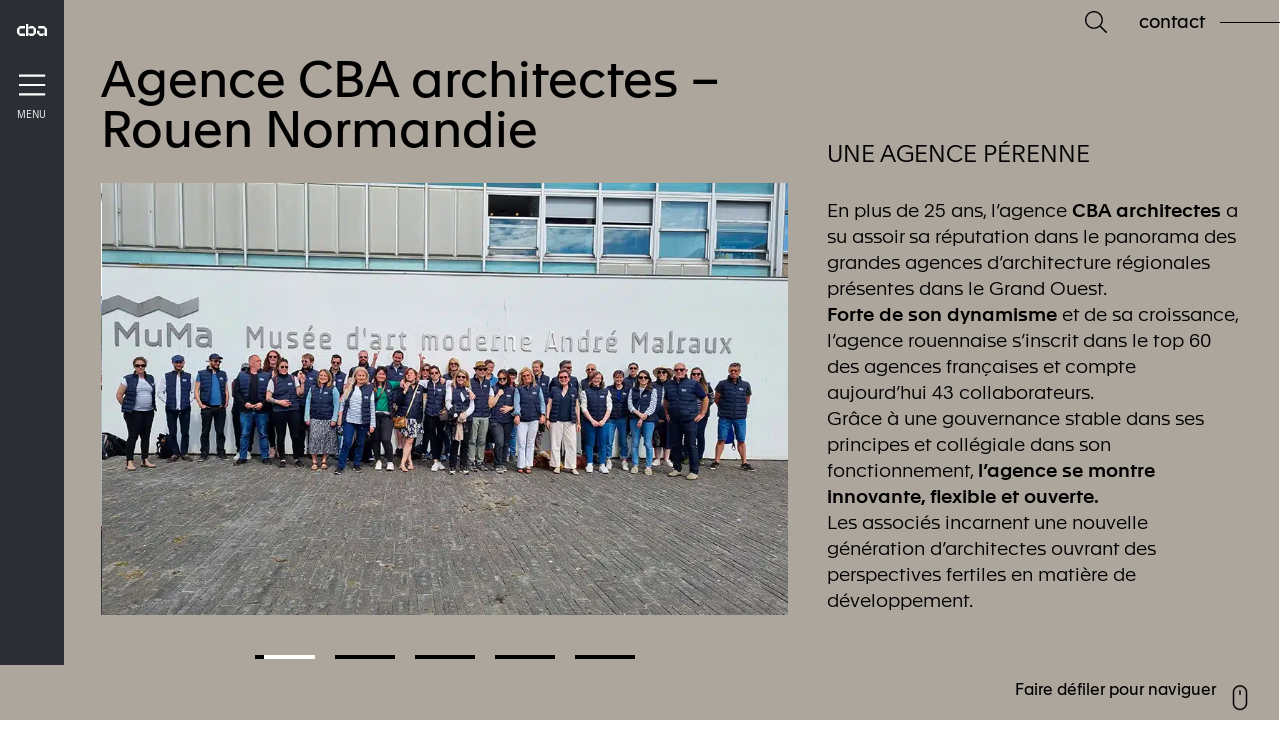

--- FILE ---
content_type: text/html; charset=UTF-8
request_url: https://www.cbarchitectes.fr/agence
body_size: 16303
content:
<!DOCTYPE html>
<!--[if IE 7]>
<html class="ie ie7" lang="fr-FR">
<![endif]-->
<!--[if IE 8]>
<html class="ie ie8" lang="fr-FR">
<![endif]-->
<!--[if !(IE 7) & !(IE 8)]><!-->
<html lang="fr-FR">
<!--<![endif]-->
<head><meta charset="UTF-8"><script>if(navigator.userAgent.match(/MSIE|Internet Explorer/i)||navigator.userAgent.match(/Trident\/7\..*?rv:11/i)){var href=document.location.href;if(!href.match(/[?&]nowprocket/)){if(href.indexOf("?")==-1){if(href.indexOf("#")==-1){document.location.href=href+"?nowprocket=1"}else{document.location.href=href.replace("#","?nowprocket=1#")}}else{if(href.indexOf("#")==-1){document.location.href=href+"&nowprocket=1"}else{document.location.href=href.replace("#","&nowprocket=1#")}}}}</script><script>(()=>{class RocketLazyLoadScripts{constructor(){this.v="2.0.4",this.userEvents=["keydown","keyup","mousedown","mouseup","mousemove","mouseover","mouseout","touchmove","touchstart","touchend","touchcancel","wheel","click","dblclick","input"],this.attributeEvents=["onblur","onclick","oncontextmenu","ondblclick","onfocus","onmousedown","onmouseenter","onmouseleave","onmousemove","onmouseout","onmouseover","onmouseup","onmousewheel","onscroll","onsubmit"]}async t(){this.i(),this.o(),/iP(ad|hone)/.test(navigator.userAgent)&&this.h(),this.u(),this.l(this),this.m(),this.k(this),this.p(this),this._(),await Promise.all([this.R(),this.L()]),this.lastBreath=Date.now(),this.S(this),this.P(),this.D(),this.O(),this.M(),await this.C(this.delayedScripts.normal),await this.C(this.delayedScripts.defer),await this.C(this.delayedScripts.async),await this.T(),await this.F(),await this.j(),await this.A(),window.dispatchEvent(new Event("rocket-allScriptsLoaded")),this.everythingLoaded=!0,this.lastTouchEnd&&await new Promise(t=>setTimeout(t,500-Date.now()+this.lastTouchEnd)),this.I(),this.H(),this.U(),this.W()}i(){this.CSPIssue=sessionStorage.getItem("rocketCSPIssue"),document.addEventListener("securitypolicyviolation",t=>{this.CSPIssue||"script-src-elem"!==t.violatedDirective||"data"!==t.blockedURI||(this.CSPIssue=!0,sessionStorage.setItem("rocketCSPIssue",!0))},{isRocket:!0})}o(){window.addEventListener("pageshow",t=>{this.persisted=t.persisted,this.realWindowLoadedFired=!0},{isRocket:!0}),window.addEventListener("pagehide",()=>{this.onFirstUserAction=null},{isRocket:!0})}h(){let t;function e(e){t=e}window.addEventListener("touchstart",e,{isRocket:!0}),window.addEventListener("touchend",function i(o){o.changedTouches[0]&&t.changedTouches[0]&&Math.abs(o.changedTouches[0].pageX-t.changedTouches[0].pageX)<10&&Math.abs(o.changedTouches[0].pageY-t.changedTouches[0].pageY)<10&&o.timeStamp-t.timeStamp<200&&(window.removeEventListener("touchstart",e,{isRocket:!0}),window.removeEventListener("touchend",i,{isRocket:!0}),"INPUT"===o.target.tagName&&"text"===o.target.type||(o.target.dispatchEvent(new TouchEvent("touchend",{target:o.target,bubbles:!0})),o.target.dispatchEvent(new MouseEvent("mouseover",{target:o.target,bubbles:!0})),o.target.dispatchEvent(new PointerEvent("click",{target:o.target,bubbles:!0,cancelable:!0,detail:1,clientX:o.changedTouches[0].clientX,clientY:o.changedTouches[0].clientY})),event.preventDefault()))},{isRocket:!0})}q(t){this.userActionTriggered||("mousemove"!==t.type||this.firstMousemoveIgnored?"keyup"===t.type||"mouseover"===t.type||"mouseout"===t.type||(this.userActionTriggered=!0,this.onFirstUserAction&&this.onFirstUserAction()):this.firstMousemoveIgnored=!0),"click"===t.type&&t.preventDefault(),t.stopPropagation(),t.stopImmediatePropagation(),"touchstart"===this.lastEvent&&"touchend"===t.type&&(this.lastTouchEnd=Date.now()),"click"===t.type&&(this.lastTouchEnd=0),this.lastEvent=t.type,t.composedPath&&t.composedPath()[0].getRootNode()instanceof ShadowRoot&&(t.rocketTarget=t.composedPath()[0]),this.savedUserEvents.push(t)}u(){this.savedUserEvents=[],this.userEventHandler=this.q.bind(this),this.userEvents.forEach(t=>window.addEventListener(t,this.userEventHandler,{passive:!1,isRocket:!0})),document.addEventListener("visibilitychange",this.userEventHandler,{isRocket:!0})}U(){this.userEvents.forEach(t=>window.removeEventListener(t,this.userEventHandler,{passive:!1,isRocket:!0})),document.removeEventListener("visibilitychange",this.userEventHandler,{isRocket:!0}),this.savedUserEvents.forEach(t=>{(t.rocketTarget||t.target).dispatchEvent(new window[t.constructor.name](t.type,t))})}m(){const t="return false",e=Array.from(this.attributeEvents,t=>"data-rocket-"+t),i="["+this.attributeEvents.join("],[")+"]",o="[data-rocket-"+this.attributeEvents.join("],[data-rocket-")+"]",s=(e,i,o)=>{o&&o!==t&&(e.setAttribute("data-rocket-"+i,o),e["rocket"+i]=new Function("event",o),e.setAttribute(i,t))};new MutationObserver(t=>{for(const n of t)"attributes"===n.type&&(n.attributeName.startsWith("data-rocket-")||this.everythingLoaded?n.attributeName.startsWith("data-rocket-")&&this.everythingLoaded&&this.N(n.target,n.attributeName.substring(12)):s(n.target,n.attributeName,n.target.getAttribute(n.attributeName))),"childList"===n.type&&n.addedNodes.forEach(t=>{if(t.nodeType===Node.ELEMENT_NODE)if(this.everythingLoaded)for(const i of[t,...t.querySelectorAll(o)])for(const t of i.getAttributeNames())e.includes(t)&&this.N(i,t.substring(12));else for(const e of[t,...t.querySelectorAll(i)])for(const t of e.getAttributeNames())this.attributeEvents.includes(t)&&s(e,t,e.getAttribute(t))})}).observe(document,{subtree:!0,childList:!0,attributeFilter:[...this.attributeEvents,...e]})}I(){this.attributeEvents.forEach(t=>{document.querySelectorAll("[data-rocket-"+t+"]").forEach(e=>{this.N(e,t)})})}N(t,e){const i=t.getAttribute("data-rocket-"+e);i&&(t.setAttribute(e,i),t.removeAttribute("data-rocket-"+e))}k(t){Object.defineProperty(HTMLElement.prototype,"onclick",{get(){return this.rocketonclick||null},set(e){this.rocketonclick=e,this.setAttribute(t.everythingLoaded?"onclick":"data-rocket-onclick","this.rocketonclick(event)")}})}S(t){function e(e,i){let o=e[i];e[i]=null,Object.defineProperty(e,i,{get:()=>o,set(s){t.everythingLoaded?o=s:e["rocket"+i]=o=s}})}e(document,"onreadystatechange"),e(window,"onload"),e(window,"onpageshow");try{Object.defineProperty(document,"readyState",{get:()=>t.rocketReadyState,set(e){t.rocketReadyState=e},configurable:!0}),document.readyState="loading"}catch(t){console.log("WPRocket DJE readyState conflict, bypassing")}}l(t){this.originalAddEventListener=EventTarget.prototype.addEventListener,this.originalRemoveEventListener=EventTarget.prototype.removeEventListener,this.savedEventListeners=[],EventTarget.prototype.addEventListener=function(e,i,o){o&&o.isRocket||!t.B(e,this)&&!t.userEvents.includes(e)||t.B(e,this)&&!t.userActionTriggered||e.startsWith("rocket-")||t.everythingLoaded?t.originalAddEventListener.call(this,e,i,o):(t.savedEventListeners.push({target:this,remove:!1,type:e,func:i,options:o}),"mouseenter"!==e&&"mouseleave"!==e||t.originalAddEventListener.call(this,e,t.savedUserEvents.push,o))},EventTarget.prototype.removeEventListener=function(e,i,o){o&&o.isRocket||!t.B(e,this)&&!t.userEvents.includes(e)||t.B(e,this)&&!t.userActionTriggered||e.startsWith("rocket-")||t.everythingLoaded?t.originalRemoveEventListener.call(this,e,i,o):t.savedEventListeners.push({target:this,remove:!0,type:e,func:i,options:o})}}J(t,e){this.savedEventListeners=this.savedEventListeners.filter(i=>{let o=i.type,s=i.target||window;return e!==o||t!==s||(this.B(o,s)&&(i.type="rocket-"+o),this.$(i),!1)})}H(){EventTarget.prototype.addEventListener=this.originalAddEventListener,EventTarget.prototype.removeEventListener=this.originalRemoveEventListener,this.savedEventListeners.forEach(t=>this.$(t))}$(t){t.remove?this.originalRemoveEventListener.call(t.target,t.type,t.func,t.options):this.originalAddEventListener.call(t.target,t.type,t.func,t.options)}p(t){let e;function i(e){return t.everythingLoaded?e:e.split(" ").map(t=>"load"===t||t.startsWith("load.")?"rocket-jquery-load":t).join(" ")}function o(o){function s(e){const s=o.fn[e];o.fn[e]=o.fn.init.prototype[e]=function(){return this[0]===window&&t.userActionTriggered&&("string"==typeof arguments[0]||arguments[0]instanceof String?arguments[0]=i(arguments[0]):"object"==typeof arguments[0]&&Object.keys(arguments[0]).forEach(t=>{const e=arguments[0][t];delete arguments[0][t],arguments[0][i(t)]=e})),s.apply(this,arguments),this}}if(o&&o.fn&&!t.allJQueries.includes(o)){const e={DOMContentLoaded:[],"rocket-DOMContentLoaded":[]};for(const t in e)document.addEventListener(t,()=>{e[t].forEach(t=>t())},{isRocket:!0});o.fn.ready=o.fn.init.prototype.ready=function(i){function s(){parseInt(o.fn.jquery)>2?setTimeout(()=>i.bind(document)(o)):i.bind(document)(o)}return"function"==typeof i&&(t.realDomReadyFired?!t.userActionTriggered||t.fauxDomReadyFired?s():e["rocket-DOMContentLoaded"].push(s):e.DOMContentLoaded.push(s)),o([])},s("on"),s("one"),s("off"),t.allJQueries.push(o)}e=o}t.allJQueries=[],o(window.jQuery),Object.defineProperty(window,"jQuery",{get:()=>e,set(t){o(t)}})}P(){const t=new Map;document.write=document.writeln=function(e){const i=document.currentScript,o=document.createRange(),s=i.parentElement;let n=t.get(i);void 0===n&&(n=i.nextSibling,t.set(i,n));const c=document.createDocumentFragment();o.setStart(c,0),c.appendChild(o.createContextualFragment(e)),s.insertBefore(c,n)}}async R(){return new Promise(t=>{this.userActionTriggered?t():this.onFirstUserAction=t})}async L(){return new Promise(t=>{document.addEventListener("DOMContentLoaded",()=>{this.realDomReadyFired=!0,t()},{isRocket:!0})})}async j(){return this.realWindowLoadedFired?Promise.resolve():new Promise(t=>{window.addEventListener("load",t,{isRocket:!0})})}M(){this.pendingScripts=[];this.scriptsMutationObserver=new MutationObserver(t=>{for(const e of t)e.addedNodes.forEach(t=>{"SCRIPT"!==t.tagName||t.noModule||t.isWPRocket||this.pendingScripts.push({script:t,promise:new Promise(e=>{const i=()=>{const i=this.pendingScripts.findIndex(e=>e.script===t);i>=0&&this.pendingScripts.splice(i,1),e()};t.addEventListener("load",i,{isRocket:!0}),t.addEventListener("error",i,{isRocket:!0}),setTimeout(i,1e3)})})})}),this.scriptsMutationObserver.observe(document,{childList:!0,subtree:!0})}async F(){await this.X(),this.pendingScripts.length?(await this.pendingScripts[0].promise,await this.F()):this.scriptsMutationObserver.disconnect()}D(){this.delayedScripts={normal:[],async:[],defer:[]},document.querySelectorAll("script[type$=rocketlazyloadscript]").forEach(t=>{t.hasAttribute("data-rocket-src")?t.hasAttribute("async")&&!1!==t.async?this.delayedScripts.async.push(t):t.hasAttribute("defer")&&!1!==t.defer||"module"===t.getAttribute("data-rocket-type")?this.delayedScripts.defer.push(t):this.delayedScripts.normal.push(t):this.delayedScripts.normal.push(t)})}async _(){await this.L();let t=[];document.querySelectorAll("script[type$=rocketlazyloadscript][data-rocket-src]").forEach(e=>{let i=e.getAttribute("data-rocket-src");if(i&&!i.startsWith("data:")){i.startsWith("//")&&(i=location.protocol+i);try{const o=new URL(i).origin;o!==location.origin&&t.push({src:o,crossOrigin:e.crossOrigin||"module"===e.getAttribute("data-rocket-type")})}catch(t){}}}),t=[...new Map(t.map(t=>[JSON.stringify(t),t])).values()],this.Y(t,"preconnect")}async G(t){if(await this.K(),!0!==t.noModule||!("noModule"in HTMLScriptElement.prototype))return new Promise(e=>{let i;function o(){(i||t).setAttribute("data-rocket-status","executed"),e()}try{if(navigator.userAgent.includes("Firefox/")||""===navigator.vendor||this.CSPIssue)i=document.createElement("script"),[...t.attributes].forEach(t=>{let e=t.nodeName;"type"!==e&&("data-rocket-type"===e&&(e="type"),"data-rocket-src"===e&&(e="src"),i.setAttribute(e,t.nodeValue))}),t.text&&(i.text=t.text),t.nonce&&(i.nonce=t.nonce),i.hasAttribute("src")?(i.addEventListener("load",o,{isRocket:!0}),i.addEventListener("error",()=>{i.setAttribute("data-rocket-status","failed-network"),e()},{isRocket:!0}),setTimeout(()=>{i.isConnected||e()},1)):(i.text=t.text,o()),i.isWPRocket=!0,t.parentNode.replaceChild(i,t);else{const i=t.getAttribute("data-rocket-type"),s=t.getAttribute("data-rocket-src");i?(t.type=i,t.removeAttribute("data-rocket-type")):t.removeAttribute("type"),t.addEventListener("load",o,{isRocket:!0}),t.addEventListener("error",i=>{this.CSPIssue&&i.target.src.startsWith("data:")?(console.log("WPRocket: CSP fallback activated"),t.removeAttribute("src"),this.G(t).then(e)):(t.setAttribute("data-rocket-status","failed-network"),e())},{isRocket:!0}),s?(t.fetchPriority="high",t.removeAttribute("data-rocket-src"),t.src=s):t.src="data:text/javascript;base64,"+window.btoa(unescape(encodeURIComponent(t.text)))}}catch(i){t.setAttribute("data-rocket-status","failed-transform"),e()}});t.setAttribute("data-rocket-status","skipped")}async C(t){const e=t.shift();return e?(e.isConnected&&await this.G(e),this.C(t)):Promise.resolve()}O(){this.Y([...this.delayedScripts.normal,...this.delayedScripts.defer,...this.delayedScripts.async],"preload")}Y(t,e){this.trash=this.trash||[];let i=!0;var o=document.createDocumentFragment();t.forEach(t=>{const s=t.getAttribute&&t.getAttribute("data-rocket-src")||t.src;if(s&&!s.startsWith("data:")){const n=document.createElement("link");n.href=s,n.rel=e,"preconnect"!==e&&(n.as="script",n.fetchPriority=i?"high":"low"),t.getAttribute&&"module"===t.getAttribute("data-rocket-type")&&(n.crossOrigin=!0),t.crossOrigin&&(n.crossOrigin=t.crossOrigin),t.integrity&&(n.integrity=t.integrity),t.nonce&&(n.nonce=t.nonce),o.appendChild(n),this.trash.push(n),i=!1}}),document.head.appendChild(o)}W(){this.trash.forEach(t=>t.remove())}async T(){try{document.readyState="interactive"}catch(t){}this.fauxDomReadyFired=!0;try{await this.K(),this.J(document,"readystatechange"),document.dispatchEvent(new Event("rocket-readystatechange")),await this.K(),document.rocketonreadystatechange&&document.rocketonreadystatechange(),await this.K(),this.J(document,"DOMContentLoaded"),document.dispatchEvent(new Event("rocket-DOMContentLoaded")),await this.K(),this.J(window,"DOMContentLoaded"),window.dispatchEvent(new Event("rocket-DOMContentLoaded"))}catch(t){console.error(t)}}async A(){try{document.readyState="complete"}catch(t){}try{await this.K(),this.J(document,"readystatechange"),document.dispatchEvent(new Event("rocket-readystatechange")),await this.K(),document.rocketonreadystatechange&&document.rocketonreadystatechange(),await this.K(),this.J(window,"load"),window.dispatchEvent(new Event("rocket-load")),await this.K(),window.rocketonload&&window.rocketonload(),await this.K(),this.allJQueries.forEach(t=>t(window).trigger("rocket-jquery-load")),await this.K(),this.J(window,"pageshow");const t=new Event("rocket-pageshow");t.persisted=this.persisted,window.dispatchEvent(t),await this.K(),window.rocketonpageshow&&window.rocketonpageshow({persisted:this.persisted})}catch(t){console.error(t)}}async K(){Date.now()-this.lastBreath>45&&(await this.X(),this.lastBreath=Date.now())}async X(){return document.hidden?new Promise(t=>setTimeout(t)):new Promise(t=>requestAnimationFrame(t))}B(t,e){return e===document&&"readystatechange"===t||(e===document&&"DOMContentLoaded"===t||(e===window&&"DOMContentLoaded"===t||(e===window&&"load"===t||e===window&&"pageshow"===t)))}static run(){(new RocketLazyLoadScripts).t()}}RocketLazyLoadScripts.run()})();</script>
	
	<meta name="viewport" content="width=device-width, initial-scale=1.0, minimum-scale=1.0, user-scalable=no">
	<!--- FAVICON -->
	<link rel="icon" type="image/png" href="https://www.cbarchitectes.fr/wp-content/themes/theme-cba/images/icone/favicon.png" sizes="32x32">
	<!--<link rel="icon" type="image/png" href="/images/icone/favicon-32x32.png" sizes="32x32">-->
	<link rel="profile" href="http://gmpg.org/xfn/11">
	<link rel="pingback" href="">
	<!--[if lt IE 9]>
	<script src="https://www.cbarchitectes.fr/wp-content/themes/theme-cba/js/html5.js"></script>
	<![endif]-->
	<meta name='robots' content='index, follow, max-image-preview:large, max-snippet:-1, max-video-preview:-1' />
	<style>img:is([sizes="auto" i], [sizes^="auto," i]) { contain-intrinsic-size: 3000px 1500px }</style>
	
	<!-- This site is optimized with the Yoast SEO plugin v26.8 - https://yoast.com/product/yoast-seo-wordpress/ -->
	<title>Agence - CBA architectes Rouen Normandie</title><link rel="preload" data-rocket-preload as="image" href="https://www.cbarchitectes.fr/wp-content/uploads/2023/05/Page-1-Photo-5-1.jpg" imagesrcset="https://www.cbarchitectes.fr/wp-content/uploads/2023/05/Page-1-Photo-5-1.jpg 720w, https://www.cbarchitectes.fr/wp-content/uploads/2023/05/Page-1-Photo-5-1-452x600.jpg 452w" imagesizes="(max-width: 720px) 100vw, 720px" fetchpriority="high">
	<link rel="canonical" href="https://www.cbarchitectes.fr/agence" />
	<meta property="og:locale" content="fr_FR" />
	<meta property="og:type" content="article" />
	<meta property="og:title" content="Agence - CBA architectes Rouen Normandie" />
	<meta property="og:url" content="https://www.cbarchitectes.fr/agence" />
	<meta property="og:site_name" content="CBA architectes Rouen Normandie" />
	<meta property="article:publisher" content="https://www.facebook.com/cbaarchitecture" />
	<meta property="article:modified_time" content="2026-01-12T13:20:48+00:00" />
	<meta name="twitter:card" content="summary_large_image" />
	<meta name="twitter:label1" content="Durée de lecture estimée" />
	<meta name="twitter:data1" content="3 minutes" />
	<script type="application/ld+json" class="yoast-schema-graph">{"@context":"https://schema.org","@graph":[{"@type":"WebPage","@id":"https://www.cbarchitectes.fr/agence","url":"https://www.cbarchitectes.fr/agence","name":"Agence - CBA architectes Rouen Normandie","isPartOf":{"@id":"https://www.cbarchitectes.fr/#website"},"datePublished":"2018-10-18T13:28:43+00:00","dateModified":"2026-01-12T13:20:48+00:00","breadcrumb":{"@id":"https://www.cbarchitectes.fr/agence#breadcrumb"},"inLanguage":"fr-FR","potentialAction":[{"@type":"ReadAction","target":["https://www.cbarchitectes.fr/agence"]}]},{"@type":"BreadcrumbList","@id":"https://www.cbarchitectes.fr/agence#breadcrumb","itemListElement":[{"@type":"ListItem","position":1,"name":"Home","item":"https://www.cbarchitectes.fr/"},{"@type":"ListItem","position":2,"name":"Agence"}]},{"@type":"WebSite","@id":"https://www.cbarchitectes.fr/#website","url":"https://www.cbarchitectes.fr/","name":"CBA architectes Rouen Normandie","description":"","publisher":{"@id":"https://www.cbarchitectes.fr/#organization"},"potentialAction":[{"@type":"SearchAction","target":{"@type":"EntryPoint","urlTemplate":"https://www.cbarchitectes.fr/?s={search_term_string}"},"query-input":{"@type":"PropertyValueSpecification","valueRequired":true,"valueName":"search_term_string"}}],"inLanguage":"fr-FR"},{"@type":"Organization","@id":"https://www.cbarchitectes.fr/#organization","name":"CBA - Christophe Bidaud Architectes","url":"https://www.cbarchitectes.fr/","logo":{"@type":"ImageObject","inLanguage":"fr-FR","@id":"https://www.cbarchitectes.fr/#/schema/logo/image/","url":"https://www.cbarchitectes.fr/wp-content/uploads/2020/01/logo-cba.png","contentUrl":"https://www.cbarchitectes.fr/wp-content/uploads/2020/01/logo-cba.png","width":600,"height":93,"caption":"CBA - Christophe Bidaud Architectes"},"image":{"@id":"https://www.cbarchitectes.fr/#/schema/logo/image/"},"sameAs":["https://www.facebook.com/cbaarchitecture","https://www.instagram.com/cba_architectes/","https://www.linkedin.com/in/cba-architectes-2a7232140/"]}]}</script>
	<!-- / Yoast SEO plugin. -->


<link rel='dns-prefetch' href='//cdnjs.cloudflare.com' />
<link rel='dns-prefetch' href='//maps.googleapis.com' />

<link rel="alternate" type="application/rss+xml" title="CBA architectes Rouen Normandie &raquo; Flux" href="https://www.cbarchitectes.fr/feed" />
<link rel="alternate" type="application/rss+xml" title="CBA architectes Rouen Normandie &raquo; Flux des commentaires" href="https://www.cbarchitectes.fr/comments/feed" />
<link rel='stylesheet' id='wp-block-library-css' href='https://www.cbarchitectes.fr/wp-includes/css/dist/block-library/style.min.css?ver=6.8.3' type='text/css' media='all' />
<style id='classic-theme-styles-inline-css' type='text/css'>
/*! This file is auto-generated */
.wp-block-button__link{color:#fff;background-color:#32373c;border-radius:9999px;box-shadow:none;text-decoration:none;padding:calc(.667em + 2px) calc(1.333em + 2px);font-size:1.125em}.wp-block-file__button{background:#32373c;color:#fff;text-decoration:none}
</style>
<style id='global-styles-inline-css' type='text/css'>
:root{--wp--preset--aspect-ratio--square: 1;--wp--preset--aspect-ratio--4-3: 4/3;--wp--preset--aspect-ratio--3-4: 3/4;--wp--preset--aspect-ratio--3-2: 3/2;--wp--preset--aspect-ratio--2-3: 2/3;--wp--preset--aspect-ratio--16-9: 16/9;--wp--preset--aspect-ratio--9-16: 9/16;--wp--preset--color--black: #000000;--wp--preset--color--cyan-bluish-gray: #abb8c3;--wp--preset--color--white: #ffffff;--wp--preset--color--pale-pink: #f78da7;--wp--preset--color--vivid-red: #cf2e2e;--wp--preset--color--luminous-vivid-orange: #ff6900;--wp--preset--color--luminous-vivid-amber: #fcb900;--wp--preset--color--light-green-cyan: #7bdcb5;--wp--preset--color--vivid-green-cyan: #00d084;--wp--preset--color--pale-cyan-blue: #8ed1fc;--wp--preset--color--vivid-cyan-blue: #0693e3;--wp--preset--color--vivid-purple: #9b51e0;--wp--preset--gradient--vivid-cyan-blue-to-vivid-purple: linear-gradient(135deg,rgba(6,147,227,1) 0%,rgb(155,81,224) 100%);--wp--preset--gradient--light-green-cyan-to-vivid-green-cyan: linear-gradient(135deg,rgb(122,220,180) 0%,rgb(0,208,130) 100%);--wp--preset--gradient--luminous-vivid-amber-to-luminous-vivid-orange: linear-gradient(135deg,rgba(252,185,0,1) 0%,rgba(255,105,0,1) 100%);--wp--preset--gradient--luminous-vivid-orange-to-vivid-red: linear-gradient(135deg,rgba(255,105,0,1) 0%,rgb(207,46,46) 100%);--wp--preset--gradient--very-light-gray-to-cyan-bluish-gray: linear-gradient(135deg,rgb(238,238,238) 0%,rgb(169,184,195) 100%);--wp--preset--gradient--cool-to-warm-spectrum: linear-gradient(135deg,rgb(74,234,220) 0%,rgb(151,120,209) 20%,rgb(207,42,186) 40%,rgb(238,44,130) 60%,rgb(251,105,98) 80%,rgb(254,248,76) 100%);--wp--preset--gradient--blush-light-purple: linear-gradient(135deg,rgb(255,206,236) 0%,rgb(152,150,240) 100%);--wp--preset--gradient--blush-bordeaux: linear-gradient(135deg,rgb(254,205,165) 0%,rgb(254,45,45) 50%,rgb(107,0,62) 100%);--wp--preset--gradient--luminous-dusk: linear-gradient(135deg,rgb(255,203,112) 0%,rgb(199,81,192) 50%,rgb(65,88,208) 100%);--wp--preset--gradient--pale-ocean: linear-gradient(135deg,rgb(255,245,203) 0%,rgb(182,227,212) 50%,rgb(51,167,181) 100%);--wp--preset--gradient--electric-grass: linear-gradient(135deg,rgb(202,248,128) 0%,rgb(113,206,126) 100%);--wp--preset--gradient--midnight: linear-gradient(135deg,rgb(2,3,129) 0%,rgb(40,116,252) 100%);--wp--preset--font-size--small: 13px;--wp--preset--font-size--medium: 20px;--wp--preset--font-size--large: 36px;--wp--preset--font-size--x-large: 42px;--wp--preset--spacing--20: 0.44rem;--wp--preset--spacing--30: 0.67rem;--wp--preset--spacing--40: 1rem;--wp--preset--spacing--50: 1.5rem;--wp--preset--spacing--60: 2.25rem;--wp--preset--spacing--70: 3.38rem;--wp--preset--spacing--80: 5.06rem;--wp--preset--shadow--natural: 6px 6px 9px rgba(0, 0, 0, 0.2);--wp--preset--shadow--deep: 12px 12px 50px rgba(0, 0, 0, 0.4);--wp--preset--shadow--sharp: 6px 6px 0px rgba(0, 0, 0, 0.2);--wp--preset--shadow--outlined: 6px 6px 0px -3px rgba(255, 255, 255, 1), 6px 6px rgba(0, 0, 0, 1);--wp--preset--shadow--crisp: 6px 6px 0px rgba(0, 0, 0, 1);}:where(.is-layout-flex){gap: 0.5em;}:where(.is-layout-grid){gap: 0.5em;}body .is-layout-flex{display: flex;}.is-layout-flex{flex-wrap: wrap;align-items: center;}.is-layout-flex > :is(*, div){margin: 0;}body .is-layout-grid{display: grid;}.is-layout-grid > :is(*, div){margin: 0;}:where(.wp-block-columns.is-layout-flex){gap: 2em;}:where(.wp-block-columns.is-layout-grid){gap: 2em;}:where(.wp-block-post-template.is-layout-flex){gap: 1.25em;}:where(.wp-block-post-template.is-layout-grid){gap: 1.25em;}.has-black-color{color: var(--wp--preset--color--black) !important;}.has-cyan-bluish-gray-color{color: var(--wp--preset--color--cyan-bluish-gray) !important;}.has-white-color{color: var(--wp--preset--color--white) !important;}.has-pale-pink-color{color: var(--wp--preset--color--pale-pink) !important;}.has-vivid-red-color{color: var(--wp--preset--color--vivid-red) !important;}.has-luminous-vivid-orange-color{color: var(--wp--preset--color--luminous-vivid-orange) !important;}.has-luminous-vivid-amber-color{color: var(--wp--preset--color--luminous-vivid-amber) !important;}.has-light-green-cyan-color{color: var(--wp--preset--color--light-green-cyan) !important;}.has-vivid-green-cyan-color{color: var(--wp--preset--color--vivid-green-cyan) !important;}.has-pale-cyan-blue-color{color: var(--wp--preset--color--pale-cyan-blue) !important;}.has-vivid-cyan-blue-color{color: var(--wp--preset--color--vivid-cyan-blue) !important;}.has-vivid-purple-color{color: var(--wp--preset--color--vivid-purple) !important;}.has-black-background-color{background-color: var(--wp--preset--color--black) !important;}.has-cyan-bluish-gray-background-color{background-color: var(--wp--preset--color--cyan-bluish-gray) !important;}.has-white-background-color{background-color: var(--wp--preset--color--white) !important;}.has-pale-pink-background-color{background-color: var(--wp--preset--color--pale-pink) !important;}.has-vivid-red-background-color{background-color: var(--wp--preset--color--vivid-red) !important;}.has-luminous-vivid-orange-background-color{background-color: var(--wp--preset--color--luminous-vivid-orange) !important;}.has-luminous-vivid-amber-background-color{background-color: var(--wp--preset--color--luminous-vivid-amber) !important;}.has-light-green-cyan-background-color{background-color: var(--wp--preset--color--light-green-cyan) !important;}.has-vivid-green-cyan-background-color{background-color: var(--wp--preset--color--vivid-green-cyan) !important;}.has-pale-cyan-blue-background-color{background-color: var(--wp--preset--color--pale-cyan-blue) !important;}.has-vivid-cyan-blue-background-color{background-color: var(--wp--preset--color--vivid-cyan-blue) !important;}.has-vivid-purple-background-color{background-color: var(--wp--preset--color--vivid-purple) !important;}.has-black-border-color{border-color: var(--wp--preset--color--black) !important;}.has-cyan-bluish-gray-border-color{border-color: var(--wp--preset--color--cyan-bluish-gray) !important;}.has-white-border-color{border-color: var(--wp--preset--color--white) !important;}.has-pale-pink-border-color{border-color: var(--wp--preset--color--pale-pink) !important;}.has-vivid-red-border-color{border-color: var(--wp--preset--color--vivid-red) !important;}.has-luminous-vivid-orange-border-color{border-color: var(--wp--preset--color--luminous-vivid-orange) !important;}.has-luminous-vivid-amber-border-color{border-color: var(--wp--preset--color--luminous-vivid-amber) !important;}.has-light-green-cyan-border-color{border-color: var(--wp--preset--color--light-green-cyan) !important;}.has-vivid-green-cyan-border-color{border-color: var(--wp--preset--color--vivid-green-cyan) !important;}.has-pale-cyan-blue-border-color{border-color: var(--wp--preset--color--pale-cyan-blue) !important;}.has-vivid-cyan-blue-border-color{border-color: var(--wp--preset--color--vivid-cyan-blue) !important;}.has-vivid-purple-border-color{border-color: var(--wp--preset--color--vivid-purple) !important;}.has-vivid-cyan-blue-to-vivid-purple-gradient-background{background: var(--wp--preset--gradient--vivid-cyan-blue-to-vivid-purple) !important;}.has-light-green-cyan-to-vivid-green-cyan-gradient-background{background: var(--wp--preset--gradient--light-green-cyan-to-vivid-green-cyan) !important;}.has-luminous-vivid-amber-to-luminous-vivid-orange-gradient-background{background: var(--wp--preset--gradient--luminous-vivid-amber-to-luminous-vivid-orange) !important;}.has-luminous-vivid-orange-to-vivid-red-gradient-background{background: var(--wp--preset--gradient--luminous-vivid-orange-to-vivid-red) !important;}.has-very-light-gray-to-cyan-bluish-gray-gradient-background{background: var(--wp--preset--gradient--very-light-gray-to-cyan-bluish-gray) !important;}.has-cool-to-warm-spectrum-gradient-background{background: var(--wp--preset--gradient--cool-to-warm-spectrum) !important;}.has-blush-light-purple-gradient-background{background: var(--wp--preset--gradient--blush-light-purple) !important;}.has-blush-bordeaux-gradient-background{background: var(--wp--preset--gradient--blush-bordeaux) !important;}.has-luminous-dusk-gradient-background{background: var(--wp--preset--gradient--luminous-dusk) !important;}.has-pale-ocean-gradient-background{background: var(--wp--preset--gradient--pale-ocean) !important;}.has-electric-grass-gradient-background{background: var(--wp--preset--gradient--electric-grass) !important;}.has-midnight-gradient-background{background: var(--wp--preset--gradient--midnight) !important;}.has-small-font-size{font-size: var(--wp--preset--font-size--small) !important;}.has-medium-font-size{font-size: var(--wp--preset--font-size--medium) !important;}.has-large-font-size{font-size: var(--wp--preset--font-size--large) !important;}.has-x-large-font-size{font-size: var(--wp--preset--font-size--x-large) !important;}
:where(.wp-block-post-template.is-layout-flex){gap: 1.25em;}:where(.wp-block-post-template.is-layout-grid){gap: 1.25em;}
:where(.wp-block-columns.is-layout-flex){gap: 2em;}:where(.wp-block-columns.is-layout-grid){gap: 2em;}
:root :where(.wp-block-pullquote){font-size: 1.5em;line-height: 1.6;}
</style>
<link data-minify="1" rel='stylesheet' id='style-css' href='https://www.cbarchitectes.fr/wp-content/cache/min/1/wp-content/themes/theme-cba/style.css?ver=1744211619' type='text/css' media='all' />
<link data-minify="1" rel='stylesheet' id='fancyboxCss-css' href='https://www.cbarchitectes.fr/wp-content/cache/min/1/ajax/libs/fancybox/3.2.5/jquery.fancybox.min.css?ver=1744211619' type='text/css' media='all' />
<link rel='stylesheet' id='customscrollbarCss-css' href='https://www.cbarchitectes.fr/wp-content/themes/theme-cba/css/jquery.mCustomScrollbar.min.css?ver=6.8.3' type='text/css' media='all' />
<link rel='stylesheet' id='OwlCss-css' href='https://www.cbarchitectes.fr/wp-content/themes/theme-cba/css/owl.carousel.min.css?ver=6.8.3' type='text/css' media='all' />
<style id='rocket-lazyload-inline-css' type='text/css'>
.rll-youtube-player{position:relative;padding-bottom:56.23%;height:0;overflow:hidden;max-width:100%;}.rll-youtube-player:focus-within{outline: 2px solid currentColor;outline-offset: 5px;}.rll-youtube-player iframe{position:absolute;top:0;left:0;width:100%;height:100%;z-index:100;background:0 0}.rll-youtube-player img{bottom:0;display:block;left:0;margin:auto;max-width:100%;width:100%;position:absolute;right:0;top:0;border:none;height:auto;-webkit-transition:.4s all;-moz-transition:.4s all;transition:.4s all}.rll-youtube-player img:hover{-webkit-filter:brightness(75%)}.rll-youtube-player .play{height:100%;width:100%;left:0;top:0;position:absolute;background:url(https://www.cbarchitectes.fr/wp-content/plugins/wp-rocket/assets/img/youtube.png) no-repeat center;background-color: transparent !important;cursor:pointer;border:none;}
</style>
<script type="text/javascript" src="https://www.cbarchitectes.fr/wp-includes/js/jquery/jquery.min.js?ver=3.7.1" id="jquery-core-js"></script>
<script type="text/javascript" src="https://www.cbarchitectes.fr/wp-includes/js/jquery/jquery-migrate.min.js?ver=3.4.1" id="jquery-migrate-js" data-rocket-defer defer></script>
<script type="rocketlazyloadscript" data-rocket-type="text/javascript" data-rocket-src="https://maps.googleapis.com/maps/api/js?key=AIzaSyDPCxEYGX3we_oizJhIRu4yQbsKI1nrCP8&amp;ver=3" id="googleMap-js" data-rocket-defer defer></script>
<link rel="https://api.w.org/" href="https://www.cbarchitectes.fr/wp-json/" /><link rel="alternate" title="JSON" type="application/json" href="https://www.cbarchitectes.fr/wp-json/wp/v2/pages/7" /><link rel="EditURI" type="application/rsd+xml" title="RSD" href="https://www.cbarchitectes.fr/xmlrpc.php?rsd" />
<meta name="generator" content="WordPress 6.8.3" />
<link rel='shortlink' href='https://www.cbarchitectes.fr/?p=7' />
<link rel="alternate" title="oEmbed (JSON)" type="application/json+oembed" href="https://www.cbarchitectes.fr/wp-json/oembed/1.0/embed?url=https%3A%2F%2Fwww.cbarchitectes.fr%2Fagence" />
<link rel="alternate" title="oEmbed (XML)" type="text/xml+oembed" href="https://www.cbarchitectes.fr/wp-json/oembed/1.0/embed?url=https%3A%2F%2Fwww.cbarchitectes.fr%2Fagence&#038;format=xml" />
  <script type="text/javascript" src="https://www.cbarchitectes.fr/wp-content/themes/theme-cba/inc/tarteaucitron/tarteaucitron.js"></script>
  <script type="rocketlazyloadscript" data-rocket-type="text/javascript">
      tarteaucitron.init({
        "privacyUrl": "", /* Privacy policy url */

        "hashtag": "#tarteaucitron", /* Open the panel with this hashtag */
        "cookieName": "tartaucitron", /* Cookie name */

        "orientation": "bottom", /* Banner position (top - bottom) */
        "showAlertSmall": false, /* Show the small banner on bottom right */
        "cookieslist": false, /* Show the cookie list */

        "adblocker": false, /* Show a Warning if an adblocker is detected */
        "AcceptAllCta" : true, /* Show the accept all button when highPrivacy on */
        "highPrivacy": true, /* Disable auto consent */
        "handleBrowserDNTRequest": false, /* If Do Not Track == 1, accept all */

        "removeCredit": true, /* Remove credit link */
        "moreInfoLink": true, /* Show more info link */
        "useExternalCss": false, /* If false, the tarteaucitron.css file will be loaded */
    	//"cookieDomain": ".my-multisite-domaine.fr", /* Shared cookie for multisite */

    	"readmoreLink": "/cookiespolicy" /* Change the default readmore link */
      });
    </script>    <script type="rocketlazyloadscript" data-rocket-type="text/javascript">

        // Google analytics
        tarteaucitron.user.gtagUa = 'UA-131919586-1';
        tarteaucitron.user.gtagMore = function () {
            window.dataLayer = window.dataLayer || [];
            function gtag(){dataLayer.push(arguments);}
			gtag('js', new Date());
        };
        (tarteaucitron.job = tarteaucitron.job || []).push('gtag');

    </script>
<noscript><style id="rocket-lazyload-nojs-css">.rll-youtube-player, [data-lazy-src]{display:none !important;}</style></noscript><meta name="generator" content="WP Rocket 3.20.3" data-wpr-features="wpr_delay_js wpr_defer_js wpr_minify_js wpr_lazyload_images wpr_lazyload_iframes wpr_oci wpr_image_dimensions wpr_minify_css wpr_desktop" /></head>

<body class="wp-singular page-template-default page page-id-7 wp-theme-theme-cba not-loaded first-load">
    <div  id="smooth-loading" class="hidden-start">
        <div  id="left-top-header">
            <a class="logo-link" href="https://www.cbarchitectes.fr">
                <svg xmlns="http://www.w3.org/2000/svg" viewBox="0 0 131.85 52.87">
                    <path id="logo-main" data-name="logo-main" class="cls-1" d="M73,42.3H49.88V19.39H73Zm57.2-22.74-9.34-9.16a5.18,5.18,0,0,0-4-1.59H93.42V19.39h27.5V42.3h-22V29.52H88v8.73a5.07,5.07,0,0,0,1.67,3.87L99,51.29a5.2,5.2,0,0,0,4,1.58h7.4a5.16,5.16,0,0,0,4-1.58l6.61-6.52v8.1h10.93V23.44a5.11,5.11,0,0,0-1.67-3.88M11,10.4,1.67,19.56A5.11,5.11,0,0,0,0,23.44v14.8a5.09,5.09,0,0,0,1.67,3.88L11,51.28a5.17,5.17,0,0,0,4,1.59H34.9V42.3h-24V19.39h24V8.81H15a5.17,5.17,0,0,0-4,1.59m61.86,0a5.17,5.17,0,0,0-4-1.59H60.46a5.19,5.19,0,0,0-4,1.59l-6.61,6.52V0H39V52.87H49.88V44.76l6.61,6.53a5.2,5.2,0,0,0,4,1.58h8.46a5.2,5.2,0,0,0,4-1.58l9.34-9.17a5.06,5.06,0,0,0,1.67-3.88V23.44a5,5,0,0,0-1.67-3.87Z"></path>
                </svg>
            </a>
        </div>
        <div  id="right-top-header">
            <div  class="search">
                <svg role="img" xmlns="http://www.w3.org/2000/svg" viewBox="0 0 512 512"><path fill="currentColor" d="M508.5 481.6l-129-129c-2.3-2.3-5.3-3.5-8.5-3.5h-10.3C395 312 416 262.5 416 208 416 93.1 322.9 0 208 0S0 93.1 0 208s93.1 208 208 208c54.5 0 104-21 141.1-55.2V371c0 3.2 1.3 6.2 3.5 8.5l129 129c4.7 4.7 12.3 4.7 17 0l9.9-9.9c4.7-4.7 4.7-12.3 0-17zM208 384c-97.3 0-176-78.7-176-176S110.7 32 208 32s176 78.7 176 176-78.7 176-176 176z"></path></svg>
            </div>
            <div  class="contact">
                <a href="https://www.cbarchitectes.fr/contact">contact</a>
            </div>
            <div  class="line-end"></div>
        </div>
        <div  id="header" class="container">
            <div  id="logo-main">
                <a class="logo-link" href="https://www.cbarchitectes.fr">
                    <svg xmlns="http://www.w3.org/2000/svg" viewBox="0 0 131.85 52.87">
                        <path id="logo-main" data-name="logo-main" class="cls-1" d="M73,42.3H49.88V19.39H73Zm57.2-22.74-9.34-9.16a5.18,5.18,0,0,0-4-1.59H93.42V19.39h27.5V42.3h-22V29.52H88v8.73a5.07,5.07,0,0,0,1.67,3.87L99,51.29a5.2,5.2,0,0,0,4,1.58h7.4a5.16,5.16,0,0,0,4-1.58l6.61-6.52v8.1h10.93V23.44a5.11,5.11,0,0,0-1.67-3.88M11,10.4,1.67,19.56A5.11,5.11,0,0,0,0,23.44v14.8a5.09,5.09,0,0,0,1.67,3.88L11,51.28a5.17,5.17,0,0,0,4,1.59H34.9V42.3h-24V19.39h24V8.81H15a5.17,5.17,0,0,0-4,1.59m61.86,0a5.17,5.17,0,0,0-4-1.59H60.46a5.19,5.19,0,0,0-4,1.59l-6.61,6.52V0H39V52.87H49.88V44.76l6.61,6.53a5.2,5.2,0,0,0,4,1.58h8.46a5.2,5.2,0,0,0,4-1.58l9.34-9.17a5.06,5.06,0,0,0,1.67-3.88V23.44a5,5,0,0,0-1.67-3.87Z"></path>
                    </svg>
                </a>
            </div>
            <div  id="main-access">
                <svg role="img" xmlns="http://www.w3.org/2000/svg" viewBox="0 0 448 512" class="svg-inline--fa fa-bars fa-w-14 fa-3x">
                    <path fill="currentColor" d="M442 114H6a6 6 0 0 1-6-6V84a6 6 0 0 1 6-6h436a6 6 0 0 1 6 6v24a6 6 0 0 1-6 6zm0 160H6a6 6 0 0 1-6-6v-24a6 6 0 0 1 6-6h436a6 6 0 0 1 6 6v24a6 6 0 0 1-6 6zm0 160H6a6 6 0 0 1-6-6v-24a6 6 0 0 1 6-6h436a6 6 0 0 1 6 6v24a6 6 0 0 1-6 6z" class=""></path>
                </svg>
                <span class="label">Menu</span>
            </div>
            <div  id="close-main-access">
                <svg role="img" xmlns="http://www.w3.org/2000/svg" viewBox="0 0 320 512"><path fill="currentColor" d="M193.94 256L296.5 153.44l21.15-21.15c3.12-3.12 3.12-8.19 0-11.31l-22.63-22.63c-3.12-3.12-8.19-3.12-11.31 0L160 222.06 36.29 98.34c-3.12-3.12-8.19-3.12-11.31 0L2.34 120.97c-3.12 3.12-3.12 8.19 0 11.31L126.06 256 2.34 379.71c-3.12 3.12-3.12 8.19 0 11.31l22.63 22.63c3.12 3.12 8.19 3.12 11.31 0L160 289.94 262.56 392.5l21.15 21.15c3.12 3.12 8.19 3.12 11.31 0l22.63-22.63c3.12-3.12 3.12-8.19 0-11.31L193.94 256z"></path></svg>
                <span class="label">Menu</span>
            </div>
            <div  id="wrapp-bg-header" class="row">
    <div id="menu-header">
        <div class="main-header">
            <div class="column projet">
                <div class="title-menu">
                    Projets                </div>


                <ul class="list-link">
                    <li class="all-projects">
                        <div class="pre-title">
                            <span class="text">Tous les projets</span>
                        </div>
                        <div class="link-projects">
                            <a href="https://www.cbarchitectes.fr/projets#gridView">
                                <svg xmlns="http://www.w3.org/2000/svg" viewBox="0 0 341.333 341.333">
                                    <rect x="128" y="128" width="85.333" height="85.333"/><rect x="0" y="0" width="85.333" height="85.333"/><rect x="128" y="256" width="85.333" height="85.333"/><rect x="0" y="128" width="85.333" height="85.333"/><rect x="0" y="256" width="85.333" height="85.333"/><rect x="256" y="0" width="85.333" height="85.333"/><rect x="128" y="0" width="85.333" height="85.333"/><rect x="256" y="128" width="85.333" height="85.333"/><rect x="256" y="256" width="85.333" height="85.333"/>
                                </svg>
                                <span>Grid</span>
                            </a>
                            <a href="https://www.cbarchitectes.fr/projets#mapView">
                                <svg aria-hidden="true" data-prefix="fal" data-icon="map" class="svg-inline--fa fa-map fa-w-18" role="img" xmlns="http://www.w3.org/2000/svg" viewBox="0 0 576 512"><path d="M560.02 32c-1.96 0-3.98.37-5.96 1.16L384.01 96H384L212 35.28A64.252 64.252 0 0 0 191.76 32c-6.69 0-13.37 1.05-19.81 3.14L20.12 87.95A32.006 32.006 0 0 0 0 117.66v346.32C0 473.17 7.53 480 15.99 480c1.96 0 3.97-.37 5.96-1.16L192 416l172 60.71a63.98 63.98 0 0 0 40.05.15l151.83-52.81A31.996 31.996 0 0 0 576 394.34V48.02c0-9.19-7.53-16.02-15.98-16.02zM30.63 118.18L176 67.61V387.8L31.91 441.05l-1.28-322.87zM208 387.71V67.8l160 56.48v319.91l-160-56.48zm192 56.68V124.2l144.09-53.26 1.28 322.87L400 444.39z"></path></svg>
                                <span>Map</span>
                            </a>
                        </div>
                    </li>
                    <li id="menu-item-7689" class="menu-item menu-item-type-custom menu-item-object-custom menu-item-7689"><a href="/secteur/culture-loisirs" class="simple-link"><span class="pre-line"></span><span class="text">Culture / Loisirs</span></a></li>
<li id="menu-item-7690" class="menu-item menu-item-type-custom menu-item-object-custom menu-item-7690"><a href="/secteur/hotellerie-bien-etre" class="simple-link"><span class="pre-line"></span><span class="text">Hôtellerie / Bien-être</span></a></li>
<li id="menu-item-7691" class="menu-item menu-item-type-custom menu-item-object-custom menu-item-7691"><a href="/secteur/habitat" class="simple-link"><span class="pre-line"></span><span class="text">Habitat</span></a></li>
<li id="menu-item-7692" class="menu-item menu-item-type-custom menu-item-object-custom menu-item-7692"><a href="/secteur/sante" class="simple-link"><span class="pre-line"></span><span class="text">Santé</span></a></li>
<li id="menu-item-7693" class="menu-item menu-item-type-custom menu-item-object-custom menu-item-7693"><a href="/secteur/enseignement-formation" class="simple-link"><span class="pre-line"></span><span class="text">Enseignement / Formation</span></a></li>
<li id="menu-item-7694" class="menu-item menu-item-type-custom menu-item-object-custom menu-item-7694"><a href="/secteur/tertiaire" class="simple-link"><span class="pre-line"></span><span class="text">Tertiaire</span></a></li>
<li id="menu-item-7695" class="menu-item menu-item-type-custom menu-item-object-custom menu-item-7695"><a href="/secteur/commerce" class="simple-link"><span class="pre-line"></span><span class="text">Commerce</span></a></li>
<li id="menu-item-7696" class="menu-item menu-item-type-custom menu-item-object-custom menu-item-7696"><a href="/secteur/concours" class="simple-link"><span class="pre-line"></span><span class="text">Concours</span></a></li>
                    <!--li>
                        <a href="https://www.cbarchitectes.fr/secteur/culture-loisirs" class="simple-link"><span class="pre-line"></span><span class="text">Culture / Loisirs</span></a>
                    </li>
                    <li>
                        <a href="https://www.cbarchitectes.fr/secteur/hotellerie-bien-etre" class="simple-link"><span class="pre-line"></span><span class="text">Hôtellerie / Bien-être</span></a>
                    </li>
                    <li>
                        <a href="https://www.cbarchitectes.fr/secteur/habitat" class="simple-link"><span class="pre-line"></span><span class="text">Habitat</span></a>
                    </li>
                    <li>
                        <a href="https://www.cbarchitectes.fr/secteur/sante" class="simple-link"><span class="pre-line"></span><span class="text">Santé</span></a>
                    </li>
                    <li>
                        <a href="https://www.cbarchitectes.fr/secteur/enseignement-formation" class="simple-link"><span class="pre-line"></span><span class="text">Enseignement / Formation</span></a>
                    </li>
                    <li>
                        <a href="https://www.cbarchitectes.fr/secteur/tertiaire" class="simple-link"><span class="pre-line"></span><span class="text">Tertiaire</span></a>
                    </li>
                    <li>
                        <a href="https://www.cbarchitectes.fr/secteur/commerce" class="simple-link"><span class="pre-line"></span><span class="text"> Commerce</span></a>
                    </li>
                    <li>
                        <a href="https://www.cbarchitectes.fr/secteur/concours" class="simple-link"><span class="pre-line"></span><span class="text"><span class="text"> Concours</span></a>
                    </li-->
                </ul>

            </div>
            <div class="column informations">
                <div class="title-menu">
                    Informations                </div>
                <div class="list-link">
                    <li><a href="https://www.cbarchitectes.fr/"><span>Accueil</span></a></li><li><a href="https://www.cbarchitectes.fr/projets"><span>Projets</span></a></li><li><a href="https://www.cbarchitectes.fr/bim"><span>BIM</span></a></li><li><a href="https://www.cbarchitectes.fr/agence"><span>Agence</span></a></li><li><a href="https://www.cbarchitectes.fr/equipe"><span>Équipe</span></a></li><li><a href="https://www.cbarchitectes.fr/maitres-douvrage"><span>Maîtres d’ouvrage</span></a></li><li><a href="https://www.cbarchitectes.fr/mecenat"><span>Mécénat</span></a></li><li><a href="https://www.cbarchitectes.fr/actualites"><span>Actualités</span></a></li><li><a href="https://www.cbarchitectes.fr/contact"><span>Contact</span></a></li>                    <!--li>
                        <a href="https://www.cbarchitectes.fr/"><span>Accueil</span></a>
                    </li>
                    <li>
                        <a href="https://www.cbarchitectes.fr/projets"><span>Projets</span></a>
                    </li>
                    <li>
                        <a href="https://www.cbarchitectes.fr/bim"><span>BIM</span></a>
                    </li>
                    <li>
                        <a href="https://www.cbarchitectes.fr/agence"><span>Agence</span></a>
                    </li>
                    <li>
                        <a href="https://www.cbarchitectes.fr/equipe"><span>Équipe</span></a>
                    </li>
                    <li>
                        <a href="https://www.cbarchitectes.fr/maitres-douvrage"><span>Maîtres d'ouvrage</span></a>
                    </li>
                    <li>
                        <a href="https://www.cbarchitectes.fr/mecenat"><span>Mécénat</span></a>
                    </li>
                    <li>
                        <a href="https://www.cbarchitectes.fr/contact"><span>Contact</span></a>
                    </li-->
                </div>
            </div>
        </div>
    </div>
</div>
                    </div>
        <div  id="h-section"><!-- Vertical wrapper - close on footer -->
            <div  class="scroll-informations">
                <div class="text">
                    Faire défiler pour naviguer                </div>
                <div class="icon">
                    <svg role="img" viewBox="-105 0 512 512.00002" xmlns="http://www.w3.org/2000/svg"><path  fill="currentColor" d="m150.601562 0c-83.042968 0-150.601562 67.558594-150.601562 150.601562v210.796876c0 83.042968 67.558594 150.601562 150.601562 150.601562 83.042969 0 150.601563-67.558594 150.601563-150.601562v-210.796876c0-83.042968-67.558594-150.601562-150.601563-150.601562zm119.882813 361.398438c0 66.101562-53.78125 119.882812-119.882813 119.882812-66.101562 0-119.882812-53.78125-119.882812-119.882812v-210.796876c0-66.101562 53.78125-119.882812 119.882812-119.882812 66.101563 0 119.882813 53.78125 119.882813 119.882812zm0 0"/><path fill="currentColor" d="m150.605469 101.851562c-8.484375 0-15.359375 6.875-15.359375 15.359376v70.695312c0 8.480469 6.875 15.359375 15.359375 15.359375 8.480469 0 15.359375-6.878906 15.359375-15.359375v-70.695312c0-8.484376-6.875-15.359376-15.359375-15.359376zm0 0"/></svg>
                </div>
            </div>
            <main  id="main" class="site-main" role="main"><!-- BEGIN CONTENT - close on footer -->

    <section id="agency" class="wrapper-scroll">
        <div class="wrapper-elements  wrapper-agency">
                            
<div id="gallery" class="v-md-10 h-xs-12 h-md-7 v-align-desktop gallery-section">
            <header class="page-header">
            <h1 class="page-title">Agence CBA architectes &#8211; Rouen Normandie</h1>
        </header>
                <div class="owl-carousel-agency owl-carousel">
                            <div class="slide">
                    <img fetchpriority="high" decoding="async" width="960" height="720" src="https://www.cbarchitectes.fr/wp-content/uploads/2023/05/Page-1-Photo-1-1.jpg" class="attachment-large size-large" alt="" srcset="https://www.cbarchitectes.fr/wp-content/uploads/2023/05/Page-1-Photo-1-1.jpg 960w, https://www.cbarchitectes.fr/wp-content/uploads/2023/05/Page-1-Photo-1-1-600x450.jpg 600w, https://www.cbarchitectes.fr/wp-content/uploads/2023/05/Page-1-Photo-1-1-768x576.jpg 768w" sizes="(max-width: 960px) 100vw, 960px" />                </div>
                            <div class="slide">
                    <img decoding="async" width="720" height="542" src="data:image/svg+xml,%3Csvg%20xmlns='http://www.w3.org/2000/svg'%20viewBox='0%200%20720%20542'%3E%3C/svg%3E" class="attachment-large size-large" alt="" data-lazy-srcset="https://www.cbarchitectes.fr/wp-content/uploads/2023/05/Page-1-Photo-2-1.jpg 720w, https://www.cbarchitectes.fr/wp-content/uploads/2023/05/Page-1-Photo-2-1-600x452.jpg 600w" data-lazy-sizes="(max-width: 720px) 100vw, 720px" data-lazy-src="https://www.cbarchitectes.fr/wp-content/uploads/2023/05/Page-1-Photo-2-1.jpg" /><noscript><img decoding="async" width="720" height="542" src="https://www.cbarchitectes.fr/wp-content/uploads/2023/05/Page-1-Photo-2-1.jpg" class="attachment-large size-large" alt="" srcset="https://www.cbarchitectes.fr/wp-content/uploads/2023/05/Page-1-Photo-2-1.jpg 720w, https://www.cbarchitectes.fr/wp-content/uploads/2023/05/Page-1-Photo-2-1-600x452.jpg 600w" sizes="(max-width: 720px) 100vw, 720px" /></noscript>                </div>
                            <div class="slide">
                    <img decoding="async" width="720" height="956" src="data:image/svg+xml,%3Csvg%20xmlns='http://www.w3.org/2000/svg'%20viewBox='0%200%20720%20956'%3E%3C/svg%3E" class="attachment-large size-large" alt="" data-lazy-srcset="https://www.cbarchitectes.fr/wp-content/uploads/2023/05/Page-1-Photo-3-1.jpg 720w, https://www.cbarchitectes.fr/wp-content/uploads/2023/05/Page-1-Photo-3-1-452x600.jpg 452w" data-lazy-sizes="(max-width: 720px) 100vw, 720px" data-lazy-src="https://www.cbarchitectes.fr/wp-content/uploads/2023/05/Page-1-Photo-3-1.jpg" /><noscript><img decoding="async" width="720" height="956" src="https://www.cbarchitectes.fr/wp-content/uploads/2023/05/Page-1-Photo-3-1.jpg" class="attachment-large size-large" alt="" srcset="https://www.cbarchitectes.fr/wp-content/uploads/2023/05/Page-1-Photo-3-1.jpg 720w, https://www.cbarchitectes.fr/wp-content/uploads/2023/05/Page-1-Photo-3-1-452x600.jpg 452w" sizes="(max-width: 720px) 100vw, 720px" /></noscript>                </div>
                            <div class="slide">
                    <img decoding="async" width="720" height="956" src="data:image/svg+xml,%3Csvg%20xmlns='http://www.w3.org/2000/svg'%20viewBox='0%200%20720%20956'%3E%3C/svg%3E" class="attachment-large size-large" alt="" data-lazy-srcset="https://www.cbarchitectes.fr/wp-content/uploads/2023/05/Page-1-Photo-4-1.jpg 720w, https://www.cbarchitectes.fr/wp-content/uploads/2023/05/Page-1-Photo-4-1-452x600.jpg 452w" data-lazy-sizes="(max-width: 720px) 100vw, 720px" data-lazy-src="https://www.cbarchitectes.fr/wp-content/uploads/2023/05/Page-1-Photo-4-1.jpg" /><noscript><img decoding="async" width="720" height="956" src="https://www.cbarchitectes.fr/wp-content/uploads/2023/05/Page-1-Photo-4-1.jpg" class="attachment-large size-large" alt="" srcset="https://www.cbarchitectes.fr/wp-content/uploads/2023/05/Page-1-Photo-4-1.jpg 720w, https://www.cbarchitectes.fr/wp-content/uploads/2023/05/Page-1-Photo-4-1-452x600.jpg 452w" sizes="(max-width: 720px) 100vw, 720px" /></noscript>                </div>
                            <div class="slide">
                    <img fetchpriority="high" decoding="async" width="720" height="956" src="https://www.cbarchitectes.fr/wp-content/uploads/2023/05/Page-1-Photo-5-1.jpg" class="attachment-large size-large" alt="" srcset="https://www.cbarchitectes.fr/wp-content/uploads/2023/05/Page-1-Photo-5-1.jpg 720w, https://www.cbarchitectes.fr/wp-content/uploads/2023/05/Page-1-Photo-5-1-452x600.jpg 452w" sizes="(max-width: 720px) 100vw, 720px" />                </div>
                    </div>
    </div>
<div id="presentation" class="v-md-10 h-xs-12 h-md-5 v-align-desktop gallery-pres-section">
    <div class="wrapper-center-v">
                    <div class="title">
                Une agence pérenne            </div>
                            <div class="text">
                <p>En plus de 25 ans, l’agence <strong>CBA architectes</strong> a su assoir sa réputation dans le panorama des grandes agences d’architecture régionales présentes dans le Grand Ouest.</p>
<p><strong>Forte de son dynamisme</strong> et de sa croissance, l’agence rouennaise s’inscrit dans le top 60 des agences françaises et compte aujourd’hui 43 collaborateurs.</p>
<p>Grâce à une gouvernance stable dans ses principes et collégiale dans son fonctionnement, <strong>l’agence se montre innovante, flexible et ouverte.</strong></p>
<p>Les associés incarnent une nouvelle génération d’architectes ouvrant des perspectives fertiles en matière de développement.</p>
            </div>
            </div>
</div>

<div id="extra" class="v-md-12 extra-section">
    <div id="values">
                                    <div class="item">
                    <div class="title">
                        Notre <br/>signature                    </div>
                    <div class="text">
                        <p>Associant sobrement des matériaux de <strong>qualité</strong>, notre travail tend à l’expression d’une <strong>modernité calme et apaisée</strong>.<br />
La recherche de la <strong>performance énergétique</strong> est au cœur de notre réflexion sans pour autant appauvrir notre vocabulaire.</p>
                    </div>
                </div>
                            <div class="item">
                    <div class="title">
                        Notre <br/>conviction                    </div>
                    <div class="text">
                        <p>Balise dans la cité, chaque bâtiment doit donner un sens à l’espace urbain dans une posture respectueuse et néanmoins ambitieuse.</p>
                    </div>
                </div>
                            <div class="item">
                    <div class="title">
                        Notre <br/>engagement                    </div>
                    <div class="text">
                        <p>L‘Architecture doit être pensée pour les hommes.<br />
Cette préoccupation est au cœur de notre travail pour offrir des espaces associant fonctionnalité, flexibilité, et qualité d’usage.</p>
                    </div>
                </div>
                            <div class="item">
                    <div class="title">
                        Notre <br/>expérience                    </div>
                    <div class="text">
                        <p>Depuis plus de 25 ans, nous réalisons des bâtiments répondant aux souhaits de nos clients dans le respect des enveloppes budgétaires.<br />
De notre éthique professionnelle.</p>
                    </div>
                </div>
                        </div>
    <div id="numbers">
                                    <div class="item">
                    <div class="bloc-border">
                        <div class="numbers">
                            28                        </div>
                        <div class="label-numbers">
                            ANS                        </div>
                    </div>
                </div>
                            <div class="item">
                    <div class="bloc-border">
                        <div class="numbers">
                            700                        </div>
                        <div class="label-numbers">
                            PROJETS                        </div>
                    </div>
                </div>
                            <div class="item">
                    <div class="bloc-border">
                        <div class="numbers">
                            43                        </div>
                        <div class="label-numbers">
                            COLLABORATEURS                        </div>
                    </div>
                </div>
                            <div class="item">
                    <div class="bloc-border">
                        <div class="numbers">
                            115                        </div>
                        <div class="label-numbers">
                            COMMUNES                        </div>
                    </div>
                </div>
                            <div class="item">
                    <div class="bloc-border">
                        <div class="numbers">
                            150                        </div>
                        <div class="label-numbers">
                            MAÎTRES D&rsquo;OUVRAGE                        </div>
                    </div>
                </div>
                        </div>
</div>                
<footer id="footer" class="column h-xs-12 h-md-5 h-lg-4 v-md-12">
    <div class="top-footer">
        <a class="logo-link" href="https://www.cbarchitectes.fr">
            <svg xmlns="http://www.w3.org/2000/svg" viewBox="0 0 131.85 52.87">
                <path id="logo-main" data-name="logo-main" class="cls-1" d="M73,42.3H49.88V19.39H73Zm57.2-22.74-9.34-9.16a5.18,5.18,0,0,0-4-1.59H93.42V19.39h27.5V42.3h-22V29.52H88v8.73a5.07,5.07,0,0,0,1.67,3.87L99,51.29a5.2,5.2,0,0,0,4,1.58h7.4a5.16,5.16,0,0,0,4-1.58l6.61-6.52v8.1h10.93V23.44a5.11,5.11,0,0,0-1.67-3.88M11,10.4,1.67,19.56A5.11,5.11,0,0,0,0,23.44v14.8a5.09,5.09,0,0,0,1.67,3.88L11,51.28a5.17,5.17,0,0,0,4,1.59H34.9V42.3h-24V19.39h24V8.81H15a5.17,5.17,0,0,0-4,1.59m61.86,0a5.17,5.17,0,0,0-4-1.59H60.46a5.19,5.19,0,0,0-4,1.59l-6.61,6.52V0H39V52.87H49.88V44.76l6.61,6.53a5.2,5.2,0,0,0,4,1.58h8.46a5.2,5.2,0,0,0,4-1.58l9.34-9.17a5.06,5.06,0,0,0,1.67-3.88V23.44a5,5,0,0,0-1.67-3.87Z"></path>
            </svg>
        </a>

    </div>
    <div class="submain">
      <div class="list-link">
          <li><a href="https://www.cbarchitectes.fr/"><span>Accueil</span></a></li><li><a href="https://www.cbarchitectes.fr/projets"><span>Projets</span></a></li><li><a href="https://www.cbarchitectes.fr/bim"><span>BIM</span></a></li><li><a href="https://www.cbarchitectes.fr/agence"><span>Agence</span></a></li><li><a href="https://www.cbarchitectes.fr/equipe"><span>Équipe</span></a></li><li><a href="https://www.cbarchitectes.fr/maitres-douvrage"><span>Maîtres d’ouvrage</span></a></li><li><a href="https://www.cbarchitectes.fr/actualites"><span>Actualités</span></a></li><li><a href="https://www.cbarchitectes.fr/contact"><span>Contact</span></a></li><li><a href="https://www.cbarchitectes.fr/mecenat"><span>Mécénat</span></a></li>      </div>
    </div>
    <div class="column2 informations">
        <span class="socials">

                                    <a href="https://www.facebook.com/cbaarchitecture/" target="_blank" class="social-link facebook">
                            <svg aria-hidden="true" data-prefix="fab" data-icon="facebook-f" class="svg-inline--fa fa-facebook-f fa-w-9" role="img" xmlns="http://www.w3.org/2000/svg" viewBox="0 0 264 512"><path fill="currentColor" d="M76.7 512V283H0v-91h76.7v-71.7C76.7 42.4 124.3 0 193.8 0c33.3 0 61.9 2.5 70.2 3.6V85h-48.2c-37.8 0-45.1 18-45.1 44.3V192H256l-11.7 91h-73.6v229"></path></svg>
                        </a>
                                            <a href="https://vimeo.com/cbarchitectes/" target="_blank" class="social-link vimeo">
                            <svg aria-hidden="true" data-prefix="fab" data-icon="vimeo-v" class="svg-inline--fa fa-vimeo-v fa-w-14" role="img" xmlns="http://www.w3.org/2000/svg" viewBox="0 0 448 512"><path fill="currentColor" d="M447.8 153.6c-2 43.6-32.4 103.3-91.4 179.1-60.9 79.2-112.4 118.8-154.6 118.8-26.1 0-48.2-24.1-66.3-72.3C100.3 250 85.3 174.3 56.2 174.3c-3.4 0-15.1 7.1-35.2 21.1L0 168.2c51.6-45.3 100.9-95.7 131.8-98.5 34.9-3.4 56.3 20.5 64.4 71.5 28.7 181.5 41.4 208.9 93.6 126.7 18.7-29.6 28.8-52.1 30.2-67.6 4.8-45.9-35.8-42.8-63.3-31 22-72.1 64.1-107.1 126.2-105.1 45.8 1.2 67.5 31.1 64.9 89.4z"></path></svg>
                        </a>
                                            <a href="https://www.linkedin.com/company/cbarchitectes/" target="_blank" class="social-link linkedin">
                            <svg aria-hidden="true" data-prefix="fab" data-icon="linkedin-in" class="svg-inline--fa fa-linkedin-in fa-w-14" role="img" xmlns="http://www.w3.org/2000/svg" viewBox="0 0 448 512"><path fill="currentColor" d="M100.3 448H7.4V148.9h92.9V448zM53.8 108.1C24.1 108.1 0 83.5 0 53.8S24.1 0 53.8 0s53.8 24.1 53.8 53.8-24.1 54.3-53.8 54.3zM448 448h-92.7V302.4c0-34.7-.7-79.2-48.3-79.2-48.3 0-55.7 37.7-55.7 76.7V448h-92.8V148.9h89.1v40.8h1.3c12.4-23.5 42.7-48.3 87.9-48.3 94 0 111.3 61.9 111.3 142.3V448h-.1z"></path></svg>
                        </a>
                                            <a href="https://www.instagram.com/cbarchitectes/" target="_blank" class="social-link instagram">
                            <svg aria-hidden="true" focusable="false" data-prefix="fab" data-icon="instagram" class="svg-inline--fa fa-instagram fa-w-14" role="img" xmlns="http://www.w3.org/2000/svg" viewBox="0 0 448 512"><path fill="currentColor" d="M224.1 141c-63.6 0-114.9 51.3-114.9 114.9s51.3 114.9 114.9 114.9S339 319.5 339 255.9 287.7 141 224.1 141zm0 189.6c-41.1 0-74.7-33.5-74.7-74.7s33.5-74.7 74.7-74.7 74.7 33.5 74.7 74.7-33.6 74.7-74.7 74.7zm146.4-194.3c0 14.9-12 26.8-26.8 26.8-14.9 0-26.8-12-26.8-26.8s12-26.8 26.8-26.8 26.8 12 26.8 26.8zm76.1 27.2c-1.7-35.9-9.9-67.7-36.2-93.9-26.2-26.2-58-34.4-93.9-36.2-37-2.1-147.9-2.1-184.9 0-35.8 1.7-67.6 9.9-93.9 36.1s-34.4 58-36.2 93.9c-2.1 37-2.1 147.9 0 184.9 1.7 35.9 9.9 67.7 36.2 93.9s58 34.4 93.9 36.2c37 2.1 147.9 2.1 184.9 0 35.9-1.7 67.7-9.9 93.9-36.2 26.2-26.2 34.4-58 36.2-93.9 2.1-37 2.1-147.8 0-184.8zM398.8 388c-7.8 19.6-22.9 34.7-42.6 42.6-29.5 11.7-99.5 9-132.1 9s-102.7 2.6-132.1-9c-19.6-7.8-34.7-22.9-42.6-42.6-11.7-29.5-9-99.5-9-132.1s-2.6-102.7 9-132.1c7.8-19.6 22.9-34.7 42.6-42.6 29.5-11.7 99.5-9 132.1-9s102.7-2.6 132.1 9c19.6 7.8 34.7 22.9 42.6 42.6 11.7 29.5 9 99.5 9 132.1s2.7 102.7-9 132.1z"></path></svg>
                        </a>
                    
        </span>
        <div class="address">
            9 rue de le Nostre 76000 ROUEN        </div>
        <div class="copyright">
            <p><span>© CBA 2024</span><a href="https://www.cbarchitectes.fr/mentions-legales">Mentions légales</a><a href="javascript: void(0)" onclick="tarteaucitron.userInterface.openPanel();">Cookies</a></p>
        </div>
    </div>
</footer>
                    </div>

    </section>

                </main>
            </div> <!-- END Vertical wrapper -->
            <div  class="filters_page search_project" hidden>
                
        <div class='filter_page'>
            <div class='close'>
                <svg role='img' xmlns='http://www.w3.org/2000/svg' viewBox='0 0 320 512'><path fill='currentColor' d='M193.94 256L296.5 153.44l21.15-21.15c3.12-3.12 3.12-8.19 0-11.31l-22.63-22.63c-3.12-3.12-8.19-3.12-11.31 0L160 222.06 36.29 98.34c-3.12-3.12-8.19-3.12-11.31 0L2.34 120.97c-3.12 3.12-3.12 8.19 0 11.31L126.06 256 2.34 379.71c-3.12 3.12-3.12 8.19 0 11.31l22.63 22.63c3.12 3.12 8.19 3.12 11.31 0L160 289.94 262.56 392.5l21.15 21.15c3.12 3.12 8.19 3.12 11.31 0l22.63-22.63c3.12-3.12 3.12-8.19 0-11.31L193.94 256z'></path></svg>
            </div>
            <div class='filters'>
                <div class='searchbar'>
                    <input class='sitewide search-input' placeholder='Rechercher dans les projets'>
                    <div class='search-loading'></div>
                    <div class='results'>

                    </div>

                </div>
            </div>
        
        </div>
        <div class='results_query'>

        </div>
                    </div>
        </div> <!-- END smoothState Wrapper -->
        <script type="speculationrules">
{"prefetch":[{"source":"document","where":{"and":[{"href_matches":"\/*"},{"not":{"href_matches":["\/wp-*.php","\/wp-admin\/*","\/wp-content\/uploads\/*","\/wp-content\/*","\/wp-content\/plugins\/*","\/wp-content\/themes\/theme-cba\/*","\/*\\?(.+)"]}},{"not":{"selector_matches":"a[rel~=\"nofollow\"]"}},{"not":{"selector_matches":".no-prefetch, .no-prefetch a"}}]},"eagerness":"conservative"}]}
</script>
<script data-minify="1" type="text/javascript" src="https://www.cbarchitectes.fr/wp-content/cache/min/1/wp-content/themes/theme-cba/js/jquery.smoothState.js?ver=1744211619" id="smoothstateJs-js" data-rocket-defer defer></script>
<script data-minify="1" type="text/javascript" src="https://www.cbarchitectes.fr/wp-content/cache/min/1/ajax/libs/fancybox/3.2.5/jquery.fancybox.min.js?ver=1744211619" id="FancyboxJs-js" data-rocket-defer defer></script>
<script type="text/javascript" src="https://www.cbarchitectes.fr/wp-content/themes/theme-cba/js/jquery.mCustomScrollbar.concat.min.js?ver=3.1.5" id="customscrollbarJs-js" data-rocket-defer defer></script>
<script type="text/javascript" src="https://www.cbarchitectes.fr/wp-content/themes/theme-cba/js/owl.carousel.min.js?ver=1.0" id="OwlSlider-js" data-rocket-defer defer></script>
<script data-minify="1" type="text/javascript" src="https://www.cbarchitectes.fr/wp-content/cache/min/1/wp-content/themes/theme-cba/js/filters.js?ver=1744211619" id="filtersJs-js" data-rocket-defer defer></script>
<script data-minify="1" type="text/javascript" src="https://www.cbarchitectes.fr/wp-content/cache/min/1/wp-content/themes/theme-cba/js/function.js?ver=1744211619" id="functionJs-js" data-rocket-defer defer></script>
<script type="rocketlazyloadscript" data-rocket-type="text/javascript" data-rocket-src="https://www.google.com/recaptcha/api.js?render=6Ld-sIgUAAAAAC2YmMurJfBIG0LHNfgUwwk7_z5T&amp;ver=3.0" id="google-recaptcha-js"></script>
<script type="text/javascript" src="https://www.cbarchitectes.fr/wp-includes/js/dist/vendor/wp-polyfill.min.js?ver=3.15.0" id="wp-polyfill-js"></script>
<script type="text/javascript" id="wpcf7-recaptcha-js-before">
/* <![CDATA[ */
var wpcf7_recaptcha = {
    "sitekey": "6Ld-sIgUAAAAAC2YmMurJfBIG0LHNfgUwwk7_z5T",
    "actions": {
        "homepage": "homepage",
        "contactform": "contactform"
    }
};
/* ]]> */
</script>
<script data-minify="1" type="text/javascript" src="https://www.cbarchitectes.fr/wp-content/cache/min/1/wp-content/plugins/contact-form-7/modules/recaptcha/index.js?ver=1744211619" id="wpcf7-recaptcha-js" data-rocket-defer defer></script>
<script>window.lazyLoadOptions=[{elements_selector:"img[data-lazy-src],.rocket-lazyload,iframe[data-lazy-src]",data_src:"lazy-src",data_srcset:"lazy-srcset",data_sizes:"lazy-sizes",class_loading:"lazyloading",class_loaded:"lazyloaded",threshold:300,callback_loaded:function(element){if(element.tagName==="IFRAME"&&element.dataset.rocketLazyload=="fitvidscompatible"){if(element.classList.contains("lazyloaded")){if(typeof window.jQuery!="undefined"){if(jQuery.fn.fitVids){jQuery(element).parent().fitVids()}}}}}},{elements_selector:".rocket-lazyload",data_src:"lazy-src",data_srcset:"lazy-srcset",data_sizes:"lazy-sizes",class_loading:"lazyloading",class_loaded:"lazyloaded",threshold:300,}];window.addEventListener('LazyLoad::Initialized',function(e){var lazyLoadInstance=e.detail.instance;if(window.MutationObserver){var observer=new MutationObserver(function(mutations){var image_count=0;var iframe_count=0;var rocketlazy_count=0;mutations.forEach(function(mutation){for(var i=0;i<mutation.addedNodes.length;i++){if(typeof mutation.addedNodes[i].getElementsByTagName!=='function'){continue}
if(typeof mutation.addedNodes[i].getElementsByClassName!=='function'){continue}
images=mutation.addedNodes[i].getElementsByTagName('img');is_image=mutation.addedNodes[i].tagName=="IMG";iframes=mutation.addedNodes[i].getElementsByTagName('iframe');is_iframe=mutation.addedNodes[i].tagName=="IFRAME";rocket_lazy=mutation.addedNodes[i].getElementsByClassName('rocket-lazyload');image_count+=images.length;iframe_count+=iframes.length;rocketlazy_count+=rocket_lazy.length;if(is_image){image_count+=1}
if(is_iframe){iframe_count+=1}}});if(image_count>0||iframe_count>0||rocketlazy_count>0){lazyLoadInstance.update()}});var b=document.getElementsByTagName("body")[0];var config={childList:!0,subtree:!0};observer.observe(b,config)}},!1)</script><script data-no-minify="1" async src="https://www.cbarchitectes.fr/wp-content/plugins/wp-rocket/assets/js/lazyload/17.8.3/lazyload.min.js"></script><script>function lazyLoadThumb(e,alt,l){var t='<img data-lazy-src="https://i.ytimg.com/vi/ID/hqdefault.jpg" alt="" width="480" height="360"><noscript><img src="https://i.ytimg.com/vi/ID/hqdefault.jpg" alt="" width="480" height="360"></noscript>',a='<button class="play" aria-label="Lire la vidéo Youtube"></button>';if(l){t=t.replace('data-lazy-','');t=t.replace('loading="lazy"','');t=t.replace(/<noscript>.*?<\/noscript>/g,'');}t=t.replace('alt=""','alt="'+alt+'"');return t.replace("ID",e)+a}function lazyLoadYoutubeIframe(){var e=document.createElement("iframe"),t="ID?autoplay=1";t+=0===this.parentNode.dataset.query.length?"":"&"+this.parentNode.dataset.query;e.setAttribute("src",t.replace("ID",this.parentNode.dataset.src)),e.setAttribute("frameborder","0"),e.setAttribute("allowfullscreen","1"),e.setAttribute("allow","accelerometer; autoplay; encrypted-media; gyroscope; picture-in-picture"),this.parentNode.parentNode.replaceChild(e,this.parentNode)}document.addEventListener("DOMContentLoaded",function(){var exclusions=[];var e,t,p,u,l,a=document.getElementsByClassName("rll-youtube-player");for(t=0;t<a.length;t++)(e=document.createElement("div")),(u='https://i.ytimg.com/vi/ID/hqdefault.jpg'),(u=u.replace('ID',a[t].dataset.id)),(l=exclusions.some(exclusion=>u.includes(exclusion))),e.setAttribute("data-id",a[t].dataset.id),e.setAttribute("data-query",a[t].dataset.query),e.setAttribute("data-src",a[t].dataset.src),(e.innerHTML=lazyLoadThumb(a[t].dataset.id,a[t].dataset.alt,l)),a[t].appendChild(e),(p=e.querySelector(".play")),(p.onclick=lazyLoadYoutubeIframe)});</script>        <div  class="loader-page">
            <div  class="loader">
                <img width="500" height="189" id="loader-gif" src="https://www.cbarchitectes.fr/wp-content/themes/theme-cba/images/logo/loader.gif">
                <div  class="title-loader">
                    Agence d’architecture                </div>
            </div>
        </div>
        <div  class="loader-transition">
            <span class="loading-page"></span>
        </div>
    </body>
</html>

<!-- This website is like a Rocket, isn't it? Performance optimized by WP Rocket. Learn more: https://wp-rocket.me - Debug: cached@1769196055 -->

--- FILE ---
content_type: text/css; charset=utf-8
request_url: https://www.cbarchitectes.fr/wp-content/cache/min/1/wp-content/themes/theme-cba/style.css?ver=1744211619
body_size: 111083
content:
@font-face{font-display:swap;font-family:'Apax-Medium';src:url(../../../../../../themes/theme-cba/font/Apax-Medium.eot);src:url("../../../../../../themes/theme-cba/font/Apax-Medium.eot?#iefix") format("embedded-opentype"),url([data-uri]) format("woff");font-style:normal;font-weight:400}@font-face{font-display:swap;font-family:'Apax-Light';src:url(../../../../../../themes/theme-cba/font/Apax-Light.eot);src:url("../../../../../../themes/theme-cba/font/Apax-Light.eot?#iefix") format("embedded-opentype"),url([data-uri]) format("woff");font-style:normal;font-weight:400}@font-face{font-display:swap;font-family:'Apax-Regular';src:url(../../../../../../themes/theme-cba/font/Apax-Regular.eot);src:url("../../../../../../themes/theme-cba/font/Apax-Regular.eot?#iefix") format("embedded-opentype"),url([data-uri]) format("woff");font-style:normal;font-weight:400}a,article,b,body,div,h1,h2,h3,h4,h5,h6,img,input,li,nav,ol,p,section,span,textarea,ul,aside,header,footer,main{-webkit-box-sizing:border-box;-ms-box-sizing:border-box;-moz-box-sizing:border-box;box-sizing:border-box;outline:none;font-family:"Apax-Regular",sans-serif;line-height:1.2em}h1,h2,h3,h4,h5{font-weight:400}ul,p{padding:0;margin:0;line-height:1.4em}b,strong{font-weight:400;font-family:"Apax-Medium",sans-serif}a{color:#000}a,a:focus{text-decoration:none;-moz-transition:all 0.3s ease;-o-transition:all 0.3s ease;-webkit-transition:all 0.3s ease;transition:all 0.3s ease;outline:none}a:hover,a:focus:hover{text-decoration:none}a:visited{color:#000}svg{display:block;width:100%;height:100%}img{display:block;width:100%;height:auto}html{position:relative;width:100%;height:100%;margin:0;padding:0;font-size:62.5%}body{position:relative;width:100%;height:100%;margin:0;padding:0;font:normal 1.8rem/2em "Apax-Regular",sans-serif;background-color:#fff}.page-header{padding-bottom:.6em;padding-left:15px;margin:4vh 0}.page-header .page-title{font-size:3rem;line-height:1em;margin:0}.button{display:inline-block;padding:6px 0 10px 30px;font-size:2rem;position:relative}.button:after{display:block;content:'';width:20px;height:1px;position:absolute;left:0;top:50%;margin-top:-1px}.button.black{color:#000}.button.black:after{background-color:#000}.button.white{color:#fff}.button.white:after{background-color:#fff}.navigation-post{position:fixed;bottom:0;left:0;width:100%;z-index:9;-moz-transition:all 0.3s ease-in-out;-o-transition:all 0.3s ease-in-out;-webkit-transition:all 0.3s ease-in-out;transition:all 0.3s ease-in-out}.navigation-post .separation{background-color:#000}.navigation-post>div{position:relative}.navigation-post>div a{position:relative;-moz-transition:all 0.2s ease-in-out;-o-transition:all 0.2s ease-in-out;-webkit-transition:all 0.2s ease-in-out;transition:all 0.2s ease-in-out}.navigation-post>div a:before{display:block;content:"";width:0;height:100%;position:absolute;left:0;top:0;-moz-transition:all 0.2s ease-in-out;-o-transition:all 0.2s ease-in-out;-webkit-transition:all 0.2s ease-in-out;transition:all 0.2s ease-in-out}.navigation-post>div a:hover:before{width:100%}.navigation-post>div span,.navigation-post>div svg{position:relative}.site-main{-moz-transition:opacity 0.4s;-o-transition:opacity 0.4s;-webkit-transition:opacity 0.4s;transition:opacity 0.4s}.slide-out{overflow:hidden}.slide-out .loader-transition{opacity:1;visibility:visible}.slide-out .loader-transition .title-loader{opacity:1;-moz-transform:translateY(0);-ms-transform:translateY(0);-webkit-transform:translateY(0);transform:translateY(0)}.slide-out .site-main{opacity:0}.slide-in .loader-transition{opacity:0;visibility:hidden}.loader-page{background-color:#fff;position:fixed;width:100%;height:100%;z-index:9999;top:0;left:0;display:flex;opacity:0;justify-content:center;align-items:center;-moz-transition:all 0.5s ease-in-out;-o-transition:all 0.5s ease-in-out;-webkit-transition:all 0.5s ease-in-out;transition:all 0.5s ease-in-out;pointer-events:none;visibility:hidden}.loader-page .loader{width:400px;height:150px;object-fit:cover;object-position:center}.loader-page .title-loader{position:relative;text-align:center;font-size:2.5rem;color:#000}.loader-transition{position:absolute;top:0;left:0;width:100%;height:100vh;z-index:10000;opacity:0;visibility:hidden;background-color:#fff;-moz-transition:all 0.5s linear 0.2s;-o-transition:all 0.5s linear 0.2s;-webkit-transition:all 0.5s linear;-webkit-transition-delay:0.2s;transition:all 0.5s linear 0.2s}.loader-transition.show{opacity:1;visibility:visible}.loaded .loader-page{opacity:0!important;visibility:hidden!important}.not-loaded{overflow:hidden}.not-loaded .loader-page{opacity:1;visibility:visible}.is-loading{overflow:hidden}.is-loading .loader-page{visibility:visible;pointer-events:auto;-moz-animation:enterLoader 0.3s ease-in-out;-webkit-animation:enterLoader 0.3s ease-in-out;animation:enterLoader 0.3s ease-in-out}.content-loading-img img{visibility:hidden}.content-loading-img .loading-img{opacity:1;visibility:visible}.loading-img{position:absolute;left:0;top:50%;right:0;margin:-15px auto 0 auto;border-top:2px solid #ADA69D;border-right:2px solid #ADA69D;border-bottom:2px solid #ADA69D;border-left:2px solid #fff;-moz-transform:translateZ(0);-ms-transform:translateZ(0);-webkit-transform:translateZ(0);transform:translateZ(0);-moz-animation:loadingImg 1.1s infinite linear;-webkit-animation:loadingImg 1.1s infinite linear;animation:loadingImg 1.1s infinite linear;-moz-transition:all 0.2s linear;-o-transition:all 0.2s linear;-webkit-transition:all 0.2s linear;transition:all 0.2s linear;border-radius:50%;width:20px;height:20px;opacity:0;visibility:hidden}.loading-img:after{border-radius:50%;width:20px;height:20px}.loading-page{position:absolute;left:0;top:50%;right:0;margin:-15px auto 0 auto;border-top:4px solid #fff;border-right:4px solid #fff;border-bottom:4px solid #fff;border-left:4px solid #000;-moz-transform:translateZ(0);-ms-transform:translateZ(0);-webkit-transform:translateZ(0);transform:translateZ(0);-moz-animation:loadingImg 1.1s infinite linear;-webkit-animation:loadingImg 1.1s infinite linear;animation:loadingImg 1.1s infinite linear;-moz-transition:all 0.2s linear;-o-transition:all 0.2s linear;-webkit-transition:all 0.2s linear;transition:all 0.2s linear;border-radius:50%;width:30px;height:30px}.loading-page:after{border-radius:50%;width:30px;height:30px}.wrapper-elements .owl-stage-outer{position:relative}.wrapper-elements .owl-item img,.wrapper-elements .owl-item video{width:100%;height:100%;object-fit:cover;object-position:center}.wrapper-elements .owl-carousel .owl-dots{margin:0;padding:10px}.wrapper-elements .owl-carousel .owl-dots .owl-dot{display:block;width:60px;height:4px;background-color:#000;margin:0 10px;-moz-border-radius:0;-webkit-border-radius:0;border-radius:0;position:relative;-moz-transform:scaleY(1);-ms-transform:scaleY(1);-webkit-transform:scaleY(1);transform:scaleY(1);-moz-transition:all 0.3s linear;-o-transition:all 0.3s linear;-webkit-transition:all 0.3s linear;transition:all 0.3s linear}.wrapper-elements .owl-carousel .owl-dots .owl-dot:first-child{margin-left:0}.wrapper-elements .owl-carousel .owl-dots .owl-dot:last-child{margin-right:0}.wrapper-elements .owl-carousel .owl-dots .owl-dot:before{display:block;content:"";width:0;height:100%;position:absolute;background-color:#000;left:0;top:0}.wrapper-elements .owl-carousel .owl-dots .owl-dot:hover{background-color:#000}.wrapper-elements .owl-carousel .owl-dots .owl-dot.active{background-color:#fff}.fancybox-container .fancybox-toolbar .fancybox-button--play,.fancybox-container .fancybox-toolbar .fancybox-button--fullscreen,.fancybox-container .fancybox-toolbar .fancybox-button--thumbs,.fancybox-container .fancybox-toolbar .fancybox-button--share{display:none!important}.fancybox-container.fancybox-is-open .fancybox-bg{background:#fff;opacity:1}.fancybox-container.fancybox-is-open .fancybox-toolbar{background:#2B2E34;opacity:1;visibility:visible}.fancybox-container.fancybox-is-open .fancybox-toolbar .fancybox-button{color:#fff;background-color:transparent}.fancybox-container.fancybox-is-open .fancybox-caption-wrap{opacity:1!important;visibility:visible!important;-moz-transition:none;-o-transition:none;-webkit-transition:none;transition:none}.fancybox-container .fancybox-caption-wrap{background:none;bottom:0}.fancybox-container .fancybox-caption-wrap .fancybox-caption{border:none}@media (min-width:768px){.page-header{margin:3vh 0}.page-header .page-title{font-size:4rem}}@media (min-width:992px){.navigation-post{display:flex;flex-direction:row;justify-content:center;align-items:center;bottom:2vh}.navigation-post>div{margin:0 10px}.navigation-post>div a{display:flex}.navigation-post>div a>span{display:block;display:flex}.navigation-post>div a>span span{display:block;font-size:1.5rem;color:#000;margin:0 10px}.navigation-post>div a:after{display:block;content:"";width:0;height:1px;background-color:#000;position:absolute;bottom:0;left:0;-moz-transition:all 0.3s ease-in-out;-o-transition:all 0.3s ease-in-out;-webkit-transition:all 0.3s ease-in-out;transition:all 0.3s ease-in-out}.navigation-post>div a:hover:after{width:100%}.navigation-post>div svg{display:block;width:24px;height:24px;color:#000}.page-header{margin-top:0;padding-left:0}.page-header .page-title{font-size:4rem}}@media (min-width:1200px){.page-header .page-title{font-size:5rem}}@media (max-width:991px){.navigation-post{position:fixed;height:50px;display:flex;flex-direction:row;flex-wrap:nowrap;background-color:#fff;align-items:center;justify-content:center}.navigation-post>div{width:calc(50% - 1px);height:100%}.navigation-post .separation{width:1px;height:50%;background-color:#000}.navigation-post a{display:flex;flex-wrap:nowrap;align-items:center;flex-direction:row-reverse;align-content:center;justify-content:space-around;width:100%;height:100%}.navigation-post a:before{background-color:#000}.navigation-post a span{font-size:1.5rem;color:#000}.navigation-post a svg{display:inline-block;vertical-align:middle;width:25px;height:25px;color:#000;margin:0 10px}.navigation-post a:hover svg,.navigation-post a:hover span{color:#fff}}@keyframes enterLoader{from{opacity:0;visibility:visible}to{opacity:1;visibility:hidden}}@keyframes enterLoader{from{opacity:0;visibility:visible}to{opacity:1;visibility:hidden}}@keyframes openMainDesktop{0%{width:64px;height:90vh}100%{width:100%;height:100vh}}@keyframes closeMainDesktop{0%{width:100%;height:100vh}100%{width:64px;height:90vh;background-color:#2B2E34}}@keyframes openMainMobile{0%{width:calc(100% - 64px);height:64px}100%{width:100%;height:100vh}}@keyframes closeMainMobile{0%{width:100%;height:100vh}100%{width:calc(100% - 64px);height:64px}}@keyframes showEntryMain{0%{opacity:0}100%{opacity:1;visibility:visible}}@keyframes hideEntryMain{0%{opacity:1;visibility:visible}100%{opacity:0;visibility:hidden}}@keyframes progressPagerSlide{from{width:0}to{width:100%}}@keyframes nextSlide{0%{width:0}70%{width:100%;-moz-transform:translateX(0);-ms-transform:translateX(0);-webkit-transform:translateX(0);transform:translateX(0);opacity:1}100%{width:100%;opacity:0;-moz-transform:translateX(100%);-ms-transform:translateX(100%);-webkit-transform:translateX(100%);transform:translateX(100%)}}@keyframes nextSlideText{0%{-moz-transform:translateX(0);-ms-transform:translateX(0);-webkit-transform:translateX(0);transform:translateX(0)}70%{-moz-transform:translateX(-100%);-ms-transform:translateX(-100%);-webkit-transform:translateX(-100%);transform:translateX(-100%)}100%{-moz-transform:translateX(0);-ms-transform:translateX(0);-webkit-transform:translateX(0);transform:translateX(0)}}@keyframes loadingImg{0%{-moz-transform:rotate(0deg);-ms-transform:rotate(0deg);-webkit-transform:rotate(0deg);transform:rotate(0deg)}100%{-moz-transform:rotate(360deg);-ms-transform:rotate(360deg);-webkit-transform:rotate(360deg);transform:rotate(360deg)}}@keyframes leftToRight{0%{-moz-transform:translateX(-40%);-ms-transform:translateX(-40%);-webkit-transform:translateX(-40%);transform:translateX(-40%)}50%{-moz-transform:translateX(40%);-ms-transform:translateX(40%);-webkit-transform:translateX(40%);transform:translateX(40%)}100%{-moz-transform:translateX(-40%);-ms-transform:translateX(-40%);-webkit-transform:translateX(-40%);transform:translateX(-40%)}}@keyframes downToUp{0%{-moz-transform:translateY(-30%);-ms-transform:translateY(-30%);-webkit-transform:translateY(-30%);transform:translateY(-30%)}50%{-moz-transform:translateY(30%);-ms-transform:translateY(30%);-webkit-transform:translateY(30%);transform:translateY(30%)}100%{-moz-transform:translateY(-30%);-ms-transform:translateY(-30%);-webkit-transform:translateY(-30%);transform:translateY(-30%)}}@keyframes slideLR{0%{-moz-transform:translateX(-100%);-ms-transform:translateX(-100%);-webkit-transform:translateX(-100%);transform:translateX(-100%)}100%{-moz-transform:translateX(0);-ms-transform:translateX(0);-webkit-transform:translateX(0);transform:translateX(0)}}@keyframes slideUD{0%{-moz-transform:translateY(-80px);-ms-transform:translateY(-80px);-webkit-transform:translateY(-80px);transform:translateY(-80px)}100%{-moz-transform:translateY(0);-ms-transform:translateY(0);-webkit-transform:translateY(0);transform:translateY(0)}}@keyframes slideDU{0%{-moz-transform:translateY(80px);-ms-transform:translateY(80px);-webkit-transform:translateY(80px);transform:translateY(80px)}100%{-moz-transform:translateY(0);-ms-transform:translateY(0);-webkit-transform:translateY(0);transform:translateY(0)}}@keyframes kenburns{0%{transform:scale3d(1.05,1.05,1.05) translate3d(0,0,0);animation-timing-function:linear}50%{transform:scale3d(1.1,1.1,1.1) translate3d(-40px,-1px,0);animation-timing-function:linear}100%{transform:scale3d(1.05,1.05,1.05) translate3d(0,0,0);animation-timing-function:linear}}@keyframes kenburnsMobile{0%{transform:scale3d(1.1,1.1,1.1) translate3d(0,0,0);animation-timing-function:linear}50%{transform:scale3d(1.2,1.2,1.2) translate3d(30px,-15px,0);animation-timing-function:linear}100%{transform:scale3d(1.1,1.1,1.1) translate3d(0,0,0);animation-timing-function:linear}}@keyframes noburns{100%{transform:scale3d(1,1,1) translate3d(0,0,0);animation-timing-function:ease-in}}@-webkit-keyframes enterLoader{from{opacity:0;visibility:visible}to{opacity:1;visibility:hidden}}@-webkit-keyframes enterLoader{from{opacity:0;visibility:visible}to{opacity:1;visibility:hidden}}@-webkit-keyframes openMainDesktop{0%{width:64px;height:90vh}100%{width:100%;height:100vh}}@-webkit-keyframes closeMainDesktop{0%{width:100%;height:100vh}100%{width:64px;height:90vh;background-color:#2B2E34}}@-webkit-keyframes openMainMobile{0%{width:calc(100% - 64px);height:64px}100%{width:100%;height:100vh}}@-webkit-keyframes closeMainMobile{0%{width:100%;height:100vh}100%{width:calc(100% - 64px);height:64px}}@-webkit-keyframes showEntryMain{0%{opacity:0}100%{opacity:1;visibility:visible}}@-webkit-keyframes hideEntryMain{0%{opacity:1;visibility:visible}100%{opacity:0;visibility:hidden}}@-webkit-keyframes progressPagerSlide{from{width:0}to{width:100%}}@-webkit-keyframes nextSlide{0%{width:0}70%{width:100%;-moz-transform:translateX(0);-ms-transform:translateX(0);-webkit-transform:translateX(0);transform:translateX(0);opacity:1}100%{width:100%;opacity:0;-moz-transform:translateX(100%);-ms-transform:translateX(100%);-webkit-transform:translateX(100%);transform:translateX(100%)}}@-webkit-keyframes nextSlideText{0%{-moz-transform:translateX(0);-ms-transform:translateX(0);-webkit-transform:translateX(0);transform:translateX(0)}70%{-moz-transform:translateX(-100%);-ms-transform:translateX(-100%);-webkit-transform:translateX(-100%);transform:translateX(-100%)}100%{-moz-transform:translateX(0);-ms-transform:translateX(0);-webkit-transform:translateX(0);transform:translateX(0)}}@-webkit-keyframes loadingImg{0%{-moz-transform:rotate(0deg);-ms-transform:rotate(0deg);-webkit-transform:rotate(0deg);transform:rotate(0deg)}100%{-moz-transform:rotate(360deg);-ms-transform:rotate(360deg);-webkit-transform:rotate(360deg);transform:rotate(360deg)}}@-webkit-keyframes leftToRight{0%{-moz-transform:translateX(-40%);-ms-transform:translateX(-40%);-webkit-transform:translateX(-40%);transform:translateX(-40%)}50%{-moz-transform:translateX(40%);-ms-transform:translateX(40%);-webkit-transform:translateX(40%);transform:translateX(40%)}100%{-moz-transform:translateX(-40%);-ms-transform:translateX(-40%);-webkit-transform:translateX(-40%);transform:translateX(-40%)}}@-webkit-keyframes downToUp{0%{-moz-transform:translateY(-30%);-ms-transform:translateY(-30%);-webkit-transform:translateY(-30%);transform:translateY(-30%)}50%{-moz-transform:translateY(30%);-ms-transform:translateY(30%);-webkit-transform:translateY(30%);transform:translateY(30%)}100%{-moz-transform:translateY(-30%);-ms-transform:translateY(-30%);-webkit-transform:translateY(-30%);transform:translateY(-30%)}}@-webkit-keyframes slideLR{0%{-moz-transform:translateX(-100%);-ms-transform:translateX(-100%);-webkit-transform:translateX(-100%);transform:translateX(-100%)}100%{-moz-transform:translateX(0);-ms-transform:translateX(0);-webkit-transform:translateX(0);transform:translateX(0)}}@-webkit-keyframes slideUD{0%{-moz-transform:translateY(-80px);-ms-transform:translateY(-80px);-webkit-transform:translateY(-80px);transform:translateY(-80px)}100%{-moz-transform:translateY(0);-ms-transform:translateY(0);-webkit-transform:translateY(0);transform:translateY(0)}}@-webkit-keyframes slideDU{0%{-moz-transform:translateY(80px);-ms-transform:translateY(80px);-webkit-transform:translateY(80px);transform:translateY(80px)}100%{-moz-transform:translateY(0);-ms-transform:translateY(0);-webkit-transform:translateY(0);transform:translateY(0)}}@-webkit-keyframes kenburns{0%{transform:scale3d(1,1,1) translate3d(0,0,0);animation-timing-function:ease-in}50%{transform:scale3d(1.1,1.1,1.1) translate3d(-60px,-15px,0);animation-timing-function:ease-in}100%{transform:scale3d(1,1,1) translate3d(0,0,0);animation-timing-function:ease-in}}@-webkit-keyframes noburns{100%{transform:scale3d(1,1,1) translate3d(0,0,0);animation-timing-function:ease-in}}body #tarteaucitronRoot{z-index:9998}body #tarteaucitronRoot *{font-family:"Apax-Regular",sans-serif!important}body #tarteaucitronRoot #tarteaucitronAlertSmall{display:none!important;width:40px;bottom:20px;left:20px;background:none}body #tarteaucitronRoot #tarteaucitronAlertSmall #tarteaucitronCookiesNumber{display:none!important}body #tarteaucitronRoot .tarteaucitronH1,body #tarteaucitronRoot #tarteaucitronInfo{color:#000000!important;font-size:2.25rem}body #tarteaucitronRoot #tarteaucitronManager{display:block;overflow:hidden;width:40px;height:40px;padding:8px;background-color:#fff;color:#fff;-moz-box-sizing:border-box;-webkit-box-sizing:border-box;box-sizing:border-box;-moz-border-radius:20px;-webkit-border-radius:20px;border-radius:20px;-moz-transition:all 0.3s linear;-o-transition:all 0.3s linear;-webkit-transition:all 0.3s linear;transition:all 0.3s linear}body #tarteaucitronRoot #tarteaucitronManager:hover{background-color:#f8f8f8}body #tarteaucitronRoot #tarteaucitronManager:before{display:block;content:"";background:url(../../../../../../themes/theme-cba/images/icone/cookie-bite-light.svg) no-repeat center;background-size:contain;width:25px;height:25px}body #tarteaucitronRoot #tarteaucitronManager #tarteaucitronDot{display:none!important}body #tarteaucitronRoot #tarteaucitronAlertBig{background:#fff;width:calc(100% - 40px);margin:0 auto;padding:40px;right:0;bottom:20px!important;-moz-box-sizing:border-box;-webkit-box-sizing:border-box;box-sizing:border-box}@media (min-width:767px){body #tarteaucitronRoot #tarteaucitronAlertBig{text-align:center;margin:0;left:20px}}body #tarteaucitronRoot #tarteaucitronAlertBig #tarteaucitronDisclaimerAlert{display:block;text-align:center;margin-bottom:20px;font-size:18px!important;font-family:"Apax-Regular",sans-serif!important;color:#000}body #tarteaucitronRoot #tarteaucitronAlertBig #tarteaucitronPersonalize{background:#000;padding:10px 30px;color:#fff;font-family:"Apax-Regular",sans-serif!important}@media (max-width:767px){body #tarteaucitronRoot #tarteaucitronAlertBig #tarteaucitronPersonalize{margin-bottom:10px}}@media (min-width:767px){body #tarteaucitronRoot #tarteaucitronAlertBig #tarteaucitronPersonalize{margin-left:0}}body #tarteaucitronRoot #tarteaucitronAlertBig #tarteaucitronCloseAlert{background:transparent;padding:10px 30px;border:1px solid #000;color:#000;font-size:16px;font-family:"Apax-Regular",sans-serif!important}body #tarteaucitronRoot #tarteaucitronServices .tarteaucitronMainLine{background:white!important;border:none!important;color:#000}body #tarteaucitronRoot #tarteaucitronServices .tarteaucitronMainLine #tarteaucitronInfo{background:white!important;border:none!important}body #tarteaucitronRoot #tarteaucitronServices .tarteaucitronMainLine .tarteaucitronAsk .tarteaucitronAllow,body #tarteaucitronRoot #tarteaucitronServices .tarteaucitronMainLine .tarteaucitronAsk .tarteaucitronDeny{background-color:transparent!important;border:1px solid #000;padding:10px;color:#000}body #tarteaucitronRoot #tarteaucitronServices .tarteaucitronBorder{border:none!important}body #tarteaucitronRoot #tarteaucitronServices .tarteaucitronBorder .tarteaucitronLine{background:transparent!important}body #tarteaucitronRoot #tarteaucitronServices .tarteaucitronBorder .tarteaucitronAsk .tarteaucitronAllow,body #tarteaucitronRoot #tarteaucitronServices .tarteaucitronBorder .tarteaucitronAsk .tarteaucitronDeny{background-color:transparent!important;border:1px solid #000;color:#000}body #tarteaucitronRoot #tarteaucitronServices .tarteaucitronTitle button{background:#000;font-weight:400}body #tarteaucitronRoot #tarteaucitronClosePanel{font-weight:400!important;background:white!important;color:#000}body div#tarteaucitron{top:50%!important;-moz-transform:translateY(-50%);-ms-transform:translateY(-50%);-webkit-transform:translateY(-50%);transform:translateY(-50%)}body #tarteaucitronBack{opacity:.9}
/*!
 * Bootstrap v3.3.7 (http://getbootstrap.com)
 * Copyright 2011-2016 Twitter, Inc.
 * Licensed under MIT (https://github.com/twbs/bootstrap/blob/master/LICENSE)
 */
/*!
 * Generated using the Bootstrap Customizer (http://getbootstrap.com/customize/?id=f0295bd35671ae1e61644289ac7b7edc)
 * Config saved to config.json and https://gist.github.com/f0295bd35671ae1e61644289ac7b7edc
 */
/*!
 * Bootstrap v3.3.7 (http://getbootstrap.com)
 * Copyright 2011-2016 Twitter, Inc.
 * Licensed under MIT (https://github.com/twbs/bootstrap/blob/master/LICENSE)
 */
/*! Source: https://github.com/h5bp/html5-boilerplate/blob/master/src/css/main.css */
@media print{*,*:before,*:after{background:transparent!important;color:#000!important;-webkit-box-shadow:none!important;box-shadow:none!important;text-shadow:none!important}a,a:visited{text-decoration:underline}a[href]:after{content:" (" attr(href) ")"}abbr[title]:after{content:" (" attr(title) ")"}a[href^="#"]:after,a[href^="javascript:"]:after{content:""}pre,blockquote{border:1px solid #999;page-break-inside:avoid}thead{display:table-header-group}tr,img{page-break-inside:avoid}img{max-width:100%!important}p,h2,h3{orphans:3;widows:3}h2,h3{page-break-after:avoid}.navbar{display:none}.btn>.caret,.dropup>.btn>.caret{border-top-color:#000!important}.label{border:1px solid #000}.table{border-collapse:collapse!important}.table td,.table th{background-color:#fff!important}.table-bordered th,.table-bordered td{border:1px solid #ddd!important}}[role="button"]{cursor:pointer}.h-xs-12{width:100%}.h-xs-11{width:91.66666667%}.h-xs-10{width:83.33333333%}.h-xs-9{width:75%}.h-xs-8{width:66.66666667%}.h-xs-7{width:58.33333333%}.h-xs-6{width:50%}.h-xs-5{width:41.66666667%}.h-xs-4{width:33.33333333%}.h-xs-3{width:25%}.h-xs-2{width:16.66666667%}.h-xs-1{width:8.33333333%}.v-xs-12{height:100vh}.v-xs-11{height:91.66666667vh}.v-xs-10{height:83.33333333vh}.v-xs-9{height:75vh}.v-xs-8{height:66.66666667vh}.v-xs-7{height:58.33333333vh}.v-xs-6{height:50vh}.v-xs-5{height:41.66666667vh}.v-xs-4{height:33.33333333vh}.v-xs-3{height:25vh}.v-xs-2{height:16.66666667vh}.v-xs-1{height:8.33333333vh}@media (min-width:768px){.h-sm-12{width:100%}.h-sm-11{width:91.66666667%}.h-sm-10{width:83.33333333%}.h-sm-9{width:75%}.h-sm-8{width:66.66666667%}.h-sm-7{width:58.33333333%}.h-sm-6{width:50%}.h-sm-5{width:41.66666667%}.h-sm-4{width:33.33333333%}.h-sm-3{width:25%}.h-sm-2{width:16.66666667%}.h-sm-1{width:8.33333333%}.v-sm-12{height:100vh}.v-sm-11{height:91.66666667vh}.v-sm-10{height:83.33333333vh}.v-sm-9{height:75vh}.v-sm-8{height:66.66666667vh}.v-sm-7{height:58.33333333vh}.v-sm-6{height:50vh}.v-sm-5{height:41.66666667vh}.v-sm-4{height:33.33333333vh}.v-sm-3{height:25vh}.v-sm-2{height:16.66666667vh}.v-sm-1{height:8.33333333vh}}@media (min-width:992px){.h-md-12{width:100%}.h-md-11{width:91.66666667%}.h-md-10{width:83.33333333%}.h-md-9{width:75%}.h-md-8{width:66.66666667%}.h-md-7{width:58.33333333%}.h-md-6{width:50%}.h-md-5{width:41.66666667%}.h-md-4{width:33.33333333%}.h-md-3{width:25%}.h-md-2{width:16.66666667%}.h-md-1{width:8.33333333%}.v-md-12{height:100vh}.v-md-11{height:91.66666667vh}.v-md-10{height:83.33333333vh}.v-md-9{height:75vh}.v-md-8{height:66.66666667vh}.v-md-7{height:58.33333333vh}.v-md-6{height:50vh}.v-md-5{height:41.66666667vh}.v-md-4{height:33.33333333vh}.v-md-3{height:25vh}.v-md-2{height:16.66666667vh}.v-md-1{height:8.33333333vh}}@media (min-width:1200px){.h-lg-12{width:100%}.h-lg-11{width:91.66666667%}.h-lg-10{width:83.33333333%}.h-lg-9{width:75%}.h-lg-8{width:66.66666667%}.h-lg-7{width:58.33333333%}.h-lg-6{width:50%}.h-lg-5{width:41.66666667%}.h-lg-4{width:33.33333333%}.h-lg-3{width:25%}.h-lg-2{width:16.66666667%}.h-lg-1{width:8.33333333%}.v-lg-12{height:100vh}.v-lg-11{height:91.66666667vh}.v-lg-10{height:83.33333333vh}.v-lg-9{height:75vh}.v-lg-8{height:66.66666667vh}.v-lg-7{height:58.33333333vh}.v-lg-6{height:50vh}.v-lg-5{height:41.66666667vh}.v-lg-4{height:33.33333333vh}.v-lg-3{height:25vh}.v-lg-2{height:16.66666667vh}.v-lg-1{height:8.33333333vh}}#header{position:fixed;top:0;left:0;width:calc(100% - 64px);height:64px;background-color:#2B2E34;z-index:100;padding:17px;color:#fff;-moz-transition:all 0.4s ease-in-out;-o-transition:all 0.4s ease-in-out;-webkit-transition:all 0.4s ease-in-out;transition:all 0.4s ease-in-out}#header #main-access{position:relative;width:30px;height:30px;cursor:pointer;-moz-transition:all 0.3s ease-in-out 0.1s;-o-transition:all 0.3s ease-in-out 0.1s;-webkit-transition:all 0.3s ease-in-out;-webkit-transition-delay:0.1s;transition:all 0.3s ease-in-out 0.1s}#header #main-access .label{font-size:1rem;text-transform:uppercase;font-family:"Apax-Light",sans-serif}#header #close-main-access{position:absolute;width:30px;height:30px;cursor:pointer;visibility:hidden;opacity:0;z-index:999;margin-top:-30px;-moz-transition:all 0.3s ease-in-out 0.1s;-o-transition:all 0.3s ease-in-out 0.1s;-webkit-transition:all 0.3s ease-in-out;-webkit-transition-delay:0.1s;transition:all 0.3s ease-in-out 0.1s}#header #close-main-access .label{font-size:1rem;text-transform:uppercase;font-family:"Apax-Light",sans-serif}#header #logo-main{width:30px;position:absolute;left:0;right:0;margin:0 auto;top:24px;fill:#fff;z-index:9;-moz-transition:all 0.3s ease-in-out 0.4s;-o-transition:all 0.3s ease-in-out 0.4s;-webkit-transition:all 0.3s ease-in-out;-webkit-transition-delay:0.4s;transition:all 0.3s ease-in-out 0.4s}#header #logo-main a{display:block;width:100%;height:100%}#header #wrapp-bg-header{position:fixed;width:100vw;height:100vh;top:0;left:0;background-color:rgba(43,46,52,.9);opacity:0;visibility:hidden;overflow:auto;z-index:998;-moz-transition:all 0.4s ease-in;-o-transition:all 0.4s ease-in;-webkit-transition:all 0.4s ease-in;transition:all 0.4s ease-in}#header #wrapp-bg-header .main-header .column{margin:0 5%}#header #wrapp-bg-header .list-link{list-style:none;padding-left:5%}#header #wrapp-bg-header .list-link a{display:inline-block;font-size:2rem;font-family:"Apax-Regular",sans-serif;color:#ADA69D;margin-bottom:6%}#header #wrapp-bg-header .projet .title-menu{font-size:4rem;line-height:1.2em;font-family:"Apax-Light",sans-serif}#header #wrapp-bg-header .projet .list-link .pre-title{font-size:3rem;color:#fff;margin-bottom:20px}#header #wrapp-bg-header .projet .list-link .pre-title .text{display:none}#header #wrapp-bg-header .projet .list-link .all-projects .link-projects{display:flex;flex-direction:row;flex-wrap:nowrap;align-items:center}#header #wrapp-bg-header .projet .list-link .all-projects .link-projects a{display:flex;flex-direction:row;flex-wrap:nowrap;align-items:center;padding:4px 5px 7px;position:relative;-moz-transition:all 0.3s ease-in-out;-o-transition:all 0.3s ease-in-out;-webkit-transition:all 0.3s ease-in-out;transition:all 0.3s ease-in-out}#header #wrapp-bg-header .projet .list-link .all-projects .link-projects a:before{display:block;content:"";position:absolute;left:0;top:0;background-color:#000;width:0;height:100%;-moz-transition:all 0.3s ease-in-out;-o-transition:all 0.3s ease-in-out;-webkit-transition:all 0.3s ease-in-out;transition:all 0.3s ease-in-out}#header #wrapp-bg-header .projet .list-link .all-projects .link-projects a:hover:before{width:100%;left:10px}#header #wrapp-bg-header .projet .list-link .all-projects .link-projects a:first-child{margin-right:20px}#header #wrapp-bg-header .projet .list-link .all-projects .link-projects a:first-child svg{width:22px;height:22px}#header #wrapp-bg-header .projet .list-link .all-projects .link-projects a:last-child svg{width:30px;height:30px}#header #wrapp-bg-header .projet .list-link .all-projects .link-projects a span{font-size:1.8rem;color:#fff;margin-left:10px;position:relative}#header #wrapp-bg-header .projet .list-link .all-projects .link-projects a svg{color:#fff;fill:#fff;position:relative;-moz-transition:all 0.4s ease-in-out;-o-transition:all 0.4s ease-in-out;-webkit-transition:all 0.4s ease-in-out;transition:all 0.4s ease-in-out}#header #wrapp-bg-header .projet .list-link .simple-link{position:relative;font-size:2rem;padding:4px 30px 7px 40px;margin-bottom:20px;color:#fff;-moz-transition:all 0.3s ease-in-out;-o-transition:all 0.3s ease-in-out;-webkit-transition:all 0.3s ease-in-out;transition:all 0.3s ease-in-out}#header #wrapp-bg-header .projet .list-link .simple-link:before{display:block;content:"";position:absolute;left:0;top:0;background-color:#000;width:0;height:100%;-moz-transition:all 0.3s ease-in-out;-o-transition:all 0.3s ease-in-out;-webkit-transition:all 0.3s ease-in-out;transition:all 0.3s ease-in-out}#header #wrapp-bg-header .projet .list-link .simple-link .text{position:relative}#header #wrapp-bg-header .projet .list-link .simple-link .pre-line{display:block;content:"";width:26px;height:1px;background-color:#fff;position:absolute;top:50%;left:0;-moz-transform:translateY(-50%);-ms-transform:translateY(-50%);-webkit-transform:translateY(-50%);transform:translateY(-50%);-moz-transition:all 0.3s ease-in-out;-o-transition:all 0.3s ease-in-out;-webkit-transition:all 0.3s ease-in-out;transition:all 0.3s ease-in-out}#header #wrapp-bg-header .projet .list-link .simple-link:hover:before{width:100%;left:10px}#header #wrapp-bg-header .informations .title-menu{margin-top:25px;color:#ADA69D;line-height:2em;font-size:3rem;font-family:"Apax-Light",sans-serif}#header #wrapp-bg-header .informations .list-link a:hover{color:#fff}#header .logo-link{display:block;width:220px;height:80px}#header #menu-header{display:block}#header.open-main{background-color:#000}#header.open-main #wrapp-bg-header{opacity:1;visibility:visible}#header.open-main #main-access{opacity:0;visibility:hidden}#header.open-main #close-main-access{visibility:visible;opacity:1}#right-top-header{position:fixed;right:0;width:50vw;top:0;display:flex;flex-direction:row;justify-content:flex-end;align-items:center;z-index:99;padding:10px 0;-moz-transition:all 0.3s ease-in-out;-o-transition:all 0.3s ease-in-out;-webkit-transition:all 0.3s ease-in-out;transition:all 0.3s ease-in-out}#right-top-header .search{width:26px;height:22px;margin:0 15px;cursor:pointer}#right-top-header .search svg{color:#000;-moz-transition:all 0.3s ease-in-out;-o-transition:all 0.3s ease-in-out;-webkit-transition:all 0.3s ease-in-out;transition:all 0.3s ease-in-out}#right-top-header .search:hover svg{color:#2B2E34}#right-top-header .contact{margin:0 15px}#right-top-header .contact a{color:#000;display:inline-block;line-height:1em;padding-bottom:5px}#right-top-header .line-end{width:60px;height:1px;background-color:#000}#right-top-header .socials a{color:#000}#right-top-header.white-elements .search svg{color:#fff}#right-top-header.white-elements .search :hover svg{color:#000}#right-top-header.white-elements .contact a{color:#fff}#right-top-header.white-elements .line-end{background-color:#fff}#right-top-header.white-elements .socials a{color:#fff}#left-top-header{display:none;width:130px;height:50px;position:absolute;left:64px;top:30px;fill:#000;z-index:999;-moz-transition:all 0.3s ease-in-out 0.4s;-o-transition:all 0.3s ease-in-out 0.4s;-webkit-transition:all 0.3s ease-in-out;-webkit-transition-delay:0.4s;transition:all 0.3s ease-in-out 0.4s}#left-top-header a{display:block;width:100%;height:100%}.socials{margin:0 15px}.socials a{display:inline-block;width:20px;height:20px;margin:0 5px;color:#fff}@media (min-width:992px){#header{width:64px;height:calc(90vh + 17px);padding-top:70px}#header.open-main{height:100vh}#header #wrapp-bg-header{width:calc(100vw - 64px);height:100vh;top:0;left:64px;overflow:hidden;display:flex;justify-content:center;align-items:center}#header #wrapp-bg-header .projet .list-link a{font-size:2.2rem}#header #wrapp-bg-header .projet .list-link a .text{white-space:nowrap}#header #wrapp-bg-header .main-header{display:flex;flex-direction:row;flex-wrap:nowrap;justify-content:center;align-items:flex-start}#right-top-header{z-index:9}#right-top-header.hide{-moz-transform:translateY(-150%);-ms-transform:translateY(-150%);-webkit-transform:translateY(-150%);transform:translateY(-150%)}}@media (min-width:1200px) and (min-height:769px){#header #wrapp-bg-header .projet .title-menu{font-size:7rem;line-height:2em}#header #wrapp-bg-header .projet .list-link a{font-size:2.5rem}#header #wrapp-bg-header .informations .title-menu{font-size:5rem}#right-top-header{top:10px}#right-top-header .search{height:26px}}@media (max-width:991px){#header #wrapp-bg-header .main-header{padding-top:60px}#header #wrapp-bg-header .main-header .pre-title{display:none}#header #wrapp-bg-header .main-header .title-menu{margin-bottom:20px}#header #main-access{display:flex;align-items:center;width:70px}#header #logo-main{width:40px;top:25px}#header #close-main-access .label{display:none}#right-top-header{width:64px;padding:0}#right-top-header .search{width:100%;margin:0;padding:15px;height:64px;background-color:#fff}#right-top-header .socials,#right-top-header .line-end,#right-top-header .contact{display:none}}footer{background-color:#2B2E34;padding:40px 20px;display:flex;flex-direction:column;justify-content:space-between;position:relative;z-index:10}footer .top-footer{display:flex;justify-content:flex-start;padding-bottom:15px;border-bottom:1px solid #fff}footer .top-footer .logo-link{display:block;width:130px;height:52px;fill:#fff}footer .informations{padding-top:10px;background-color:#000}footer .informations .address{font-size:1.4rem;color:#fff}footer .informations .copyright{display:flex;justify-content:space-between;flex-wrap:wrap}footer .informations .copyright a,footer .informations .copyright span{color:#fff;font-size:1.2rem}footer .submain .list-link{list-style:none}footer .submain .list-link li{margin:10px 0}footer .submain .list-link li a{display:inline-block;color:#fff;position:relative;padding-bottom:4px;-moz-transition:all 0.3s ease-in-out;-o-transition:all 0.3s ease-in-out;-webkit-transition:all 0.3s ease-in-out;transition:all 0.3s ease-in-out}footer .submain .list-link li a:after{display:block;content:"";width:0;height:1px;background-color:#fff;position:absolute;bottom:0;left:0;-moz-transition:all 0.3s ease-in-out;-o-transition:all 0.3s ease-in-out;-webkit-transition:all 0.3s ease-in-out;transition:all 0.3s ease-in-out}footer .submain .list-link li a:hover:after{width:100%}@media (min-width:992px){footer{padding:4vh 10vw 4vh 5vw;position:relative}footer .top-footer{margin-top:2vh}footer .informations{position:absolute;width:5vw;height:100%;top:0;right:0;display:flex;flex-direction:column-reverse;align-items:center;justify-content:center;z-index:99}footer .informations .address,footer .informations .copyright{writing-mode:vertical-lr;transform:rotate(180deg);margin:10px 0;display:flex;align-items:center}footer .informations .address a,footer .informations .copyright a{margin:10px 0}footer .informations .socials{display:flex;flex-direction:column;margin:20px 0}footer .informations .socials a{margin:8px 0}footer .submain{flex-basis:100%;display:flex;flex-direction:column;justify-content:center}footer .submain .list-link li{margin:2vh 0}}@media (max-width:991px){footer .informations{display:flex;flex-direction:row-reverse;align-items:center;justify-content:center;margin:0 -20px;padding-bottom:10px;-moz-transform:translateY(40px);-ms-transform:translateY(40px);-webkit-transform:translateY(40px);transform:translateY(40px)}footer .informations .address,footer .informations .copyright{margin:0 10px}footer .informations .address a,footer .informations .copyright a{margin:0 10px}footer .informations .socials{margin:0 20px}footer .informations .socials a{margin:10px 0}}#homepage .wrapper-elements{padding-top:0;position:relative}#homepage .wrapper-elements .owl-stage-outer,#homepage .wrapper-elements .owl-stage{height:100vh}#homepage .wrapper-elements .owl-stage-outer .owl-item,#homepage .wrapper-elements .owl-stage .owl-item{height:100vh}.full-slider-section .owl-stage-outer,.full-slider-section .owl-stage{height:100vh}.full-slider-section .owl-stage-outer .owl-item,.full-slider-section .owl-stage .owl-item{height:100vh}.slider-home{width:100%;height:100vh!important;overflow:hidden;background-size:100% auto;position:relative}.slider-home.owl-carousel .owl-dots{position:absolute;z-index:10;bottom:3vh;left:0;right:0;display:flex;flex-direction:row;flex-wrap:nowrap;justify-content:center;align-items:center;padding:0 5vw}.slider-home.owl-carousel .owl-dots .owl-dot.active:before{-moz-animation:progressPagerSlide 6s linear normal forwards;-webkit-animation:progressPagerSlide 6s linear normal forwards;animation:progressPagerSlide 6s linear normal forwards}.slider-home .slide{width:100%;height:100%;position:relative}.slider-home .slide .background{position:absolute;left:0;top:0;width:100%;height:100%}.slider-home .slide .background img{-moz-animation:kenburnsMobile 15s infinite;-webkit-animation:kenburnsMobile 15s infinite;animation:kenburnsMobile 15s infinite}@media (min-width:1200px){.slider-home .slide .background img{-moz-animation:kenburns 15s infinite;-webkit-animation:kenburns 15s infinite;animation:kenburns 15s infinite}}.slider-home .slide .background:after{display:block;content:"";position:absolute;top:0;left:0;width:100%;height:100%;background-color:rgba(0,0,0,.2)}.slider-home .slide .caption{position:absolute;bottom:10vh;z-index:9;max-width:760px;padding:15px}.slider-home .slide .caption .title{text-align:left;color:#fff;font-size:4rem;font-family:"Apax-Regular",sans-serif;position:relative;z-index:99}.slider-home .slide .caption .text{font-size:1.6rem;color:#fff;margin-top:30px}.slider-home .slide .caption .button{margin-top:4vh;font-size:2rem}.slider-home video,.slider-home img{width:100%;height:100%;object-fit:cover;object-position:center}.slider-home .owl-item{overflow:hidden}#news-home{padding:80px 20px;background-color:#ADA69D}#news-home .heading-news{display:flex;align-items:flex-end;justify-content:space-between;flex-wrap:wrap}#news-home .label-news{font-family:"Apax-Medium",sans-serif;font-size:2rem;line-height:1em;display:inline-table;margin-bottom:20px}#news-home .label-news span{display:block;font-size:4rem;line-height:1em;font-family:"Apax-Medium",sans-serif}#news-home .label-news:after{display:block;content:"";border-bottom:1px solid #000;margin-top:10px}#news-home .all-news{display:inline-block;font-size:2rem;margin-top:10px;padding-bottom:2px;color:#000;position:relative}#news-home .all-news span{display:inline-block;vertical-align:middle}#news-home .all-news svg{display:inline-block;vertical-align:middle;width:16px;height:auto;margin-left:10px;margin-top:5px}#news-home .all-news:after{display:block;content:"";width:0;height:1px;background-color:#000;position:absolute;bottom:0;left:0;-moz-transition:all 0.3s ease-in-out;-o-transition:all 0.3s ease-in-out;-webkit-transition:all 0.3s ease-in-out;transition:all 0.3s ease-in-out}#news-home .all-news:hover:after{width:100%}#news-home .news-item{width:100%;margin:20px 0}#news-home .news-item a img{height:240px;object-fit:cover;object-position:center}#news-home .news-item a h2{font-size:1.8rem;color:#000;margin-bottom:5px;margin-top:15px}#news-home .news-item a small{display:block;font-size:1.2rem;color:#2B2E34;margin-top:5px}#news-home .news-item a .text p{font-size:1.4rem;color:#2B2E34}#presentation-home{padding:80px 20px}#presentation-home .text{margin:20px 0;line-height:1.4em}@media (min-width:768px){#presentation-home{padding:4vh 8vw}#presentation-home .text{margin:4vh 0}#presentation-home .text p{font-size:2rem}}@media (min-width:992px){.slider-home.owl-carousel .owl-dots{justify-content:flex-end;bottom:10vh}.slider-home .slide .caption{padding:0 0 0 64px;left:5vw;bottom:14vh}.slider-home .slide .caption .title{font-size:6rem}.slider-home .slide .caption .text{font-size:2rem}#news-home{display:flex;flex-direction:column;justify-content:center;padding:3vh 5vw}#news-home .label-news{font-size:2.5rem;margin-bottom:1.5vh}#news-home .label-news span{font-size:4rem}#news-home .all-news{margin-top:0;margin-bottom:16px}#news-home .news-item{margin:1.5vh 0}#news-home .news-item a{display:flex;flex-direction:row;align-items:center}#news-home .news-item a>span{margin-left:20px}#news-home .news-item a img{height:180px;flex-shrink:0;width:50%}#news-home .news-item a h2{margin-top:0;font-size:2.2rem}#news-home .news-item a .text p{font-size:1.5rem}#presentation-home{display:flex;flex-direction:column;justify-content:center;align-items:center;padding:4vh 4vw;max-width:860px}#presentation-home .content{max-width:520px}#presentation-home .text{font-size:2rem}}@media (min-width:992px) and (max-height:768px){#news-home .label-news{font-size:2rem}#news-home .label-news span{font-size:3rem}#news-home .news-item a img{height:160px}}@media (min-width:1200px) and (min-height:769px){#news-home .label-news{font-size:3rem}#news-home .label-news span{font-size:5rem}#news-home .news-item{margin:2vh 0}#news-home .news-item a img{height:220px}}@media (max-width:991px){#homepage{margin-top:-64px}.slider-home .slide .caption .button{font-size:1.6rem}.wrapper-elements .lSSlideOuter .lSPager.lSpg{bottom:4vh}}#masters-works #intro .page-header{margin-bottom:0}#masters-works #intro .page-header h1{font-family:"Apax-Light",sans-serif}#masters-works #intro .page-header span{display:block;font-family:"Apax-Regular",sans-serif}#masters-works #intro .letter-choice{font-size:4rem}#masters-works #listing-masters-works .alpha-bar{width:100%;padding:10px 15px}#masters-works #listing-masters-works .alpha-bar .letter{display:inline-block;font-size:2rem;padding:4px;margin:0 3px}#masters-works #listing-masters-works .group-letter{display:flex;flex-direction:column;flex-wrap:wrap;padding:15px}#masters-works #listing-masters-works .group-letter .item{margin-bottom:5px}#masters-works #listing-masters-works .group-letter .item:not(:first-child) .first-letter{margin-top:1.5vh}#masters-works #listing-masters-works .group-letter .link-item{display:inline-block;font-size:1.6rem;padding:2px 20px 6px 0;position:relative;cursor:default;-moz-transition:all 0.3s ease-in-out;-o-transition:all 0.3s ease-in-out;-webkit-transition:all 0.3s ease-in-out;transition:all 0.3s ease-in-out}#masters-works #listing-masters-works .group-letter .link-item.first-letter:before{display:block;content:"";height:2px;width:0;background-color:#000;position:absolute;left:0;top:-14px;-moz-transition:all 0.4s ease-in-out 0.4s;-o-transition:all 0.4s ease-in-out 0.4s;-webkit-transition:all 0.4s ease-in-out;-webkit-transition-delay:0.4s;transition:all 0.4s ease-in-out 0.4s}#masters-works #listing-masters-works .group-letter .link-item.first-letter.highlighted{color:#ADA69D}#masters-works #listing-masters-works .group-letter .link-item.first-letter.highlighted:before{width:100%}#masters-works #listing-masters-works .group-letter .link-item:after{display:block;content:"";width:0;height:1px;background-color:#000;position:absolute;bottom:0;left:0;-moz-transition:all 0.3s ease-in-out;-o-transition:all 0.3s ease-in-out;-webkit-transition:all 0.3s ease-in-out;transition:all 0.3s ease-in-out}#masters-works #listing-masters-works .group-letter .link-item span{display:inline-block;position:relative;-moz-transition:all 0.3s ease-in-out;-o-transition:all 0.3s ease-in-out;-webkit-transition:all 0.3s ease-in-out;transition:all 0.3s ease-in-out}#masters-works #listing-masters-works .group-letter .link-item svg{position:absolute;top:8px;right:0;width:15px;height:15px;color:#000;-moz-transition:all 0.3s cubic-bezier(.78,-.74,.32,1.32);-o-transition:all 0.3s cubic-bezier(.78,-.74,.32,1.32);-webkit-transition:all 0.3s cubic-bezier(.78,-.74,.32,1.32);transition:all 0.3s cubic-bezier(.78,-.74,.32,1.32)}#masters-works #listing-masters-works .group-letter .link-item:hover{color:#ADA69D}#masters-works #listing-masters-works .group-letter .link-item:hover:after{width:100%}#masters-works .wrapper-elements>#footer{display:none}@media (min-width:768px) and (max-widtt:991px){#masters-works #listing-masters-works .group-letter{flex-direction:row}#masters-works #listing-masters-works .group-letter .item{flex-basis:50%}}@media (min-width:992px){#masters-works .wrapper-elements{justify-content:flex-start}#masters-works .wrapper-elements footer{writing-mode:lr}#masters-works #intro{position:fixed;left:calc(3vw + 64px);width:20vw}#masters-works #intro .letter-choice{font-size:4rem;border-bottom:1px solid #000;max-width:120px;padding-bottom:30px}#masters-works #listing-masters-works{width:100%;display:flex;flex-direction:row;writing-mode:vertical-lr;justify-content:flex-end;flex-wrap:wrap;padding-right:4vw;padding-left:20vw}#masters-works #listing-masters-works .alpha-bar{position:fixed;width:calc(100% - 28vw);top:16vh;left:28vw;writing-mode:lr;padding:0 2vw 0 0}#masters-works #listing-masters-works .alpha-bar .letter{font-size:4rem;text-transform:lowercase;cursor:pointer;color:#000;position:relative}#masters-works #listing-masters-works .alpha-bar .letter:after{display:block;content:"";width:0;height:1px;background-color:#000;left:0;bottom:0;-moz-transition:all 0.3s ease-in-out;-o-transition:all 0.3s ease-in-out;-webkit-transition:all 0.3s ease-in-out;transition:all 0.3s ease-in-out}#masters-works #listing-masters-works .alpha-bar .letter:hover:after,#masters-works #listing-masters-works .alpha-bar .letter.active:after{width:100%}#masters-works #listing-masters-works .group-letter{flex-direction:row;writing-mode:vertical-lr;justify-content:flex-start;padding:0}#masters-works #listing-masters-works .group-letter .item{writing-mode:lr;margin-bottom:10px}#masters-works #listing-masters-works .group-letter .link-item{font-size:1.8rem;margin-right:8vw}}@media (min-width:992px) and (max-height:768px){#masters-works #intro{top:1vh}}@media (min-width:1200px) and (min-height:769px){#masters-works #intro .letter-choice{font-size:6.5rem}#masters-works #listing-masters-works .alpha-bar{top:calc(24vh + 4px);left:27vw}}@media (max-width:991px){#masters-works #intro{width:100%}#masters-works #intro .letter-choice{display:none}}#mecenat .presentation{padding:20px}#mecenat .presentation .page-header{margin-bottom:0;padding-bottom:0}#mecenat .presentation .page-header h1{font-family:"Apax-Light",sans-serif}#mecenat .presentation .page-header span{display:block;font-family:"Apax-Regular",sans-serif}#mecenat .presentation .separation{width:120px;height:1px;background-color:#000;margin:5vh 0}#mecenat .presentation .subtitle1,#mecenat .presentation .title2{font-size:3rem;font-family:"Apax-Light",sans-serif;margin-bottom:30px}#mecenat .presentation .title2{margin-top:30px}#mecenat .presentation .text p{font-size:1.6rem;font-family:"Apax-Light",sans-serif;margin-bottom:15px}#mecenat #gallery figure{width:100%;margin:0;padding:5px;-moz-box-sizing:border-box;-webkit-box-sizing:border-box;box-sizing:border-box;writing-mode:lr}#mecenat #gallery figure a{display:block;width:100%;height:100%}#mecenat #gallery figure figcaption{display:none}#mecenat #gallery img{width:100%;height:100%;object-fit:cover;object-position:center}.page-template-template-mecenat .fancybox-container .fancybox-caption-wrap{padding-top:0;bottom:0}.page-template-template-mecenat .fancybox-container .fancybox-caption-wrap .fancybox-caption .title{color:#000;font-size:1.3rem}.page-template-template-mecenat .fancybox-container .fancybox-caption-wrap .fancybox-caption .autor{color:#ADA69D}@media (min-width:768px){#mecenat #gallery{display:flex;flex-wrap:wrap}#mecenat #gallery figure{width:50vw;height:50vw}}@media (min-width:992px){#mecenat .presentation .h-lg-6{writing-mode:lr;padding-right:4vw}#mecenat .presentation .subtitle1,#mecenat .presentation .title2{font-size:4rem;font-family:"Apax-Light",sans-serif;margin-bottom:4vh}#mecenat .presentation .title2{margin-top:4vh}#mecenat #gallery{writing-mode:vertical-lr}#mecenat #gallery figure{width:50vw;height:50%}#mecenat #gallery figure:nth-child(4n+1){height:40%}#mecenat #gallery figure:nth-child(4n+2){height:60%}#mecenat #gallery figure:nth-child(4n+3){height:70%}#mecenat #gallery figure:nth-child(4n+4){height:30%}}@media (min-width:1200px) and (min-height:769px){#mecenat .presentation .subtitle1,#mecenat .presentation .title2{font-size:5rem;font-family:"Apax-Light",sans-serif}#mecenat .presentation .text p{font-size:1.8rem}}#bim .presentation{padding:20px}#bim .presentation .page-header{margin-bottom:0;padding-bottom:0}#bim .presentation .page-header h1{font-family:"Apax-Light",sans-serif}#bim .presentation .page-header span{display:block;font-family:"Apax-Regular",sans-serif}#bim .presentation .separation{width:120px;height:1px;background-color:#000;margin:5vh 0}#bim .text p{font-size:1.6rem;font-family:"Apax-Light",sans-serif;margin-bottom:15px}#bim .img{margin-top:30px}@media (min-width:992px){#bim .presentation{padding-right:4vw}#bim .presentation:nth-child(2){display:flex;writing-mode:vertical-lr;flex-wrap:wrap;justify-content:center}#bim .presentation:nth-child(2) p,#bim .presentation:nth-child(2) .img{writing-mode:lr;width:50vw}#bim .presentation:nth-child(2) p{margin-right:5vw}#bim .img{margin-top:4vh}}@media (min-width:1200px) and (min-height:769px){#bim .text p{font-size:1.8rem}#bim .presentation:nth-child(2) p,#bim .presentation:nth-child(2) .img{writing-mode:lr;width:40vw}}#default-page .presentation{padding:20px}#default-page .presentation .page-header{margin-bottom:0;padding-bottom:0}#default-page .presentation .page-header h1{font-family:"Apax-Light",sans-serif}#default-page .presentation .page-header span{display:block;font-family:"Apax-Regular",sans-serif}#default-page .presentation .separation{width:120px;height:1px;background-color:#000;margin:3vh 0 3.5vh 0}#default-page #TheTexte ul,#default-page #TheTexte ol{padding-left:40px}#default-page #TheTexte ul li,#default-page #TheTexte ol li{margin-bottom:10px}#default-page #TheTexte a{color:#ADA69D;font-family:"Apax-Regular",sans-serif;text-decoration:underline}#default-page #TheTexte a:hover{color:#2B2E34}#default-page #TheTexte p,#default-page #TheTexte li,#default-page #TheTexte figure{font-family:"Apax-Light",sans-serif}@media (min-width:992px){#default-page .presentation{display:flex;flex-direction:row;writing-mode:vertical-lr;flex-wrap:wrap;justify-content:flex-start;height:83.33333333vh}#default-page .presentation header{writing-mode:lr;width:auto;padding-left:2vw}#default-page .presentation header h1{padding-left:0}#default-page .presentation p,#default-page .presentation div,#default-page .presentation h1,#default-page .presentation h2,#default-page .presentation h3,#default-page .presentation h4,#default-page .presentation h5,#default-page .presentation h6,#default-page .presentation ul,#default-page .presentation ol,#default-page .presentation blockquote{writing-mode:lr;width:50vw;padding:0 2vw}#default-page .presentation ul,#default-page .presentation ol{margin-top:30px;padding-left:calc(2vw + 40px)}#default-page .presentation figure{width:60vw;max-height:90vh;writing-mode:lr}#default-page .presentation figure img{width:100%;height:100%;object-fit:contain}#default-page .presentation figure figcaption{text-align:center;font-size:1.5rem}}@media (min-width:1200px) and (min-height:769px){#default-page .presentation .text p{font-size:1.8rem}#default-page #TheTexte p,#default-page #TheTexte div,#default-page #TheTexte h1,#default-page #TheTexte h2,#default-page #TheTexte h3,#default-page #TheTexte h4,#default-page #TheTexte h5,#default-page #TheTexte h6,#default-page #TheTexte ul,#default-page #TheTexte ol,#default-page #TheTexte blockquote{width:40vw}}#virtual .presentation{padding:20px}#virtual .presentation .page-header{margin-bottom:0;padding-bottom:0}#virtual .presentation .page-header h1{font-family:"Apax-Light",sans-serif}#virtual .presentation .page-header span{display:block;font-family:"Apax-Regular",sans-serif}#virtual .presentation .separation{width:120px;height:1px;background-color:#000;margin:5vh 0}#virtual .presentation .text p{font-size:1.6rem;font-family:"Apax-Light",sans-serif;margin-bottom:15px}#virtual #video .img{max-width:680px}@media (min-width:992px){#virtual .presentation{padding-right:4vw}#virtual .presentation .text{columns:2 auto;column-gap:4vw}}@media (min-width:1200px) and (min-height:769px){#virtual .presentation .text p{font-size:1.8rem}}.posts-list>#footer{display:none}.posts-list header .page-title{position:relative}.posts-list header .page-title .screen-reader-text{display:none}.posts-list header .page-title small{display:inline-block;position:absolute;top:-15px;font-family:"Apax-Light",sans-serif;font-size:1.4rem}.posts-list .filter-bar{position:fixed;background-color:#fff;display:flex;justify-content:space-between;bottom:0;width:100%;left:0}.posts-list .filter-bar .view-button{border:1px solid #fff;background-color:#fff;cursor:pointer}.posts-list .filter-bar .view-button svg{display:inline-block;width:25px;height:25px;vertical-align:middle;-moz-transition:all 0.3s ease-in-out;-o-transition:all 0.3s ease-in-out;-webkit-transition:all 0.3s ease-in-out;transition:all 0.3s ease-in-out}.posts-list .filter-bar .view-button span{display:inline-block;font-size:1.6rem;color:#000;vertical-align:middle;line-height:1em;-moz-transition:all 0.3s ease-in-out;-o-transition:all 0.3s ease-in-out;-webkit-transition:all 0.3s ease-in-out;transition:all 0.3s ease-in-out}.posts-list .filter-bar .view-button:hover,.posts-list .filter-bar .view-button.open-filter{background-color:#000;border-color:#000}.posts-list .filter-bar .view-button:hover svg,.posts-list .filter-bar .view-button.open-filter svg{fill:#ffffff!important;color:#ffffff!important}.posts-list .filter-bar .view-button:hover span,.posts-list .filter-bar .view-button.open-filter span{color:#ffffff!important}.posts-list .filter-bar .dropdown-filter-button{position:relative;padding:15px 50px 15px 25px;text-align:center;border-color:#000;cursor:pointer;background-color:#fff;-moz-transition:all 0.3s ease-in-out;-o-transition:all 0.3s ease-in-out;-webkit-transition:all 0.3s ease-in-out;transition:all 0.3s ease-in-out}.posts-list .filter-bar .dropdown-filter-button .icon{position:absolute;right:20px;top:50%;-moz-transform:translateY(-50%);-ms-transform:translateY(-50%);-webkit-transform:translateY(-50%);transform:translateY(-50%)}.posts-list .filter-bar .dropdown-filter-button span{text-transform:uppercase;margin-right:10px;margin-top:-8px}.posts-list .filter-bar .dropdown-filter-button .reset svg{width:20px;height:20px}.posts-list .filter-bar .dropdown-filter-button .screen-reader-text{display:none}.posts-list .filter-bar .dropdown-filter-wrap{position:relative}.posts-list .filter-bar .dropdown-filter-wrap .dropdown-filter{display:none;position:absolute;left:0;top:100%;background-color:#fff;padding:15px 20px;border:1px solid #000}.posts-list .filter-bar .dropdown-filter-wrap .dropdown-filter ul{list-style:none;padding:0;margin:0}.posts-list .filter-bar .dropdown-filter-wrap .dropdown-filter ul li{margin-bottom:6px}.posts-list .filter-bar .dropdown-filter-wrap .dropdown-filter ul li a{display:inline-block;padding-bottom:4px;position:relative;white-space:nowrap}.posts-list .filter-bar .dropdown-filter-wrap .dropdown-filter ul li a:after{display:block;content:"";width:0;height:1px;background-color:#000;position:absolute;bottom:0;left:0;-moz-transition:all 0.3s ease-in-out;-o-transition:all 0.3s ease-in-out;-webkit-transition:all 0.3s ease-in-out;transition:all 0.3s ease-in-out}.posts-list .filter-bar .dropdown-filter-wrap .dropdown-filter ul li a:hover:after{width:100%}.posts-list .filter-bar .views{display:flex;margin-left:20px}.posts-list .filter-bar .views .grid-button,.posts-list .filter-bar .views .map-button{padding:10px;margin:0 5px}.posts-list .filter-bar .views .grid-button svg,.posts-list .filter-bar .views .map-button svg{fill:#707070}.posts-list .filter-bar .views .grid-button span,.posts-list .filter-bar .views .map-button span{font-family:"Apax-Light",sans-serif;margin-left:10px;color:#707070}.posts-list .filter-bar .views .grid-button.active,.posts-list .filter-bar .views .map-button.active{border-color:#000}.posts-list .filter-bar .views .grid-button.active svg,.posts-list .filter-bar .views .map-button.active svg{fill:#000}.posts-list .filter-bar .views .grid-button.active span,.posts-list .filter-bar .views .map-button.active span{color:#000}.posts-list .filter-bar .views .map-button svg{width:30px;height:28px}.posts-list .wrapper-posts{position:relative}.posts-list .wrapper-posts #grid{position:relative;display:flex;flex-direction:row;flex-wrap:wrap;opacity:0;visibility:hidden;-moz-transition:all 0.1s linear 0.5s;-o-transition:all 0.1s linear 0.5s;-webkit-transition:all 0.1s linear;-webkit-transition-delay:0.5s;transition:all 0.1s linear 0.5s}.posts-list .wrapper-posts #grid.showed{visibility:visible;opacity:1}.posts-list .wrapper-posts #grid .post-item{width:100%;padding:5px;position:relative}.posts-list .wrapper-posts #grid .post-item a{display:block;width:100%;height:100%;position:relative;background-color:#2B2E34;overflow:hidden;-moz-transition:all 0.4s ease-in-out;-o-transition:all 0.4s ease-in-out;-webkit-transition:all 0.4s ease-in-out;transition:all 0.4s ease-in-out}.posts-list .wrapper-posts #grid .post-item a h2{font-size:1.7rem;position:relative;text-transform:uppercase;color:#fff;position:absolute;width:100%;bottom:0;left:0;line-height:1em;margin:0;padding:20px 60px 20px 20px;-moz-transition:all 0.3s ease-in-out 0.1s;-o-transition:all 0.3s ease-in-out 0.1s;-webkit-transition:all 0.3s ease-in-out;-webkit-transition-delay:0.1s;transition:all 0.3s ease-in-out 0.1s;overflow:hidden}.posts-list .wrapper-posts #grid .post-item a h2 span{display:block;position:relative;z-index:2;-moz-transition:all 0.3s ease-in-out;-o-transition:all 0.3s ease-in-out;-webkit-transition:all 0.3s ease-in-out;transition:all 0.3s ease-in-out}.posts-list .wrapper-posts #grid .post-item a h2 small{display:none;font-size:1.3rem;position:relative;z-index:2;-moz-transition:all 0.3s ease-in-out;-o-transition:all 0.3s ease-in-out;-webkit-transition:all 0.3s ease-in-out;transition:all 0.3s ease-in-out}.posts-list .wrapper-posts #grid .post-item a h2 svg{display:block;position:absolute;right:20px;top:50%;width:16px;height:auto;opacity:0;-moz-transform:translateY(-50%) translateX(-60px);-ms-transform:translateY(-50%) translateX(-60px);-webkit-transform:translateY(-50%) translateX(-60px);transform:translateY(-50%) translateX(-60px);-moz-transition:all 0.3s ease-in-out 0.1s;-o-transition:all 0.3s ease-in-out 0.1s;-webkit-transition:all 0.3s ease-in-out;-webkit-transition-delay:0.1s;transition:all 0.3s ease-in-out 0.1s;z-index:1;color:#000}.posts-list .wrapper-posts #grid .post-item a h2:before{display:block;content:"";position:absolute;left:0;top:0;background-color:#fff;width:0;height:100%;-moz-transition:all 0.3s ease-in-out;-o-transition:all 0.3s ease-in-out;-webkit-transition:all 0.3s ease-in-out;transition:all 0.3s ease-in-out;z-index:1}.posts-list .wrapper-posts #grid .post-item a img{width:100%;height:100%;object-fit:cover;object-position:center;-moz-transition:all 4s linear;-o-transition:all 4s linear;-webkit-transition:all 4s linear;transition:all 4s linear;background-color:#2B2E34}.posts-list .wrapper-posts #grid .post-item a:hover h2:before{width:100%}.posts-list .wrapper-posts #grid .post-item a:hover h2 span,.posts-list .wrapper-posts #grid .post-item a:hover h2 small{color:#000;-moz-transform:translateX(20px);-ms-transform:translateX(20px);-webkit-transform:translateX(20px);transform:translateX(20px)}.posts-list .wrapper-posts #grid .post-item a:hover h2 svg{opacity:1;-moz-transform:translateY(-50%) translateX(0);-ms-transform:translateY(-50%) translateX(0);-webkit-transform:translateY(-50%) translateX(0);transform:translateY(-50%) translateX(0)}.posts-list .wrapper-posts #grid .post-item a:hover:after{height:100%}.posts-list .wrapper-posts #grid .post-item a:hover img{-moz-transform:scale(1.3);-ms-transform:scale(1.3);-webkit-transform:scale(1.3);transform:scale(1.3)}.posts-list .wrapper-posts #map{position:fixed!important;width:100vw!important;height:100vh!important;top:0;left:0;opacity:0;visibility:hidden;-moz-transition:all 0.1s linear 0.5s;-o-transition:all 0.1s linear 0.5s;-webkit-transition:all 0.1s linear;-webkit-transition-delay:0.5s;transition:all 0.1s linear 0.5s}.posts-list .wrapper-posts #map.showed{visibility:visible;opacity:1}.gm-style>div>div>div>div:last-child>div>div:first-child>div:nth-child(3) div div{background:#2B2E34!important}.gm-style .gm-style-iw-t:after{background:#2B2E34!important}.gm-style .gm-style-iw-d{overflow:auto!important;max-height:283px!important;padding:15px!important;margin-top:-10px!important}.gm-style .gm-style-iw-c{background-color:#2B2E34!important;border-radius:0!important;padding:0!important}.gm-style .gm-style-iw+.gm-ui-hover-effect{background:#ffffff!important;-moz-border-radius:20px;-webkit-border-radius:20px;border-radius:20px;opacity:1!important;top:-12px!important;right:-12px!important;width:26px!important;height:26px!important}.gm-style .gm-style-iw+.gm-ui-hover-effect img{margin:6px!important}.gm-style .gm-style-iw a{display:block;background-color:#2B2E34;padding:0;width:100%;overflow:hidden}.gm-style .gm-style-iw a img{min-width:300px;width:100%;height:135px;object-fit:cover;object-position:center}.gm-style .gm-style-iw a h2{font-size:1.6rem;font-family:"Apax-Medium",sans-serif;color:#fff;padding:15px;margin:0}.gm-style .gm-style-iw a h2 small{display:block}.gm-style .gm-style-iw a h2 svg{display:none}.gm-style .gm-style-iw a .loading-img{display:none!important}.back-projects{position:absolute;bottom:0;left:0;width:100%;display:none;-moz-transition:all 0.3s ease-in-out;-o-transition:all 0.3s ease-in-out;-webkit-transition:all 0.3s ease-in-out;transition:all 0.3s ease-in-out}.back-projects a{display:flex;flex-direction:row;align-items:center;width:64px;height:192px;white-space:nowrap;color:#fff;font-size:1.4rem;padding:20px 0;writing-mode:vertical-lr;-moz-transform:rotate(180deg);-ms-transform:rotate(180deg);-webkit-transform:rotate(180deg);transform:rotate(180deg)}.back-projects a span{position:relative;z-index:9}.back-projects a:before{display:inline-block;content:"";width:1px;height:20px;background-color:#fff;margin-bottom:10px;position:relative;z-index:9}.back-projects a:after{display:block;content:"";width:100%;height:0;background-color:#fff;position:absolute;top:-1px;right:0;z-index:8;-moz-transition:all 0.3s ease-in-out;-o-transition:all 0.3s ease-in-out;-webkit-transition:all 0.3s ease-in-out;transition:all 0.3s ease-in-out}.back-projects a:hover{color:#000}.back-projects a:hover:before{background-color:#000}.back-projects a:hover:after{height:100%}@media (min-width:768px){.posts-list .wrapper-posts #grid .post-item{width:50%}}@media (min-width:992px){.posts-list header{position:fixed;top:3vh;left:calc(3vw + 64px);z-index:99}.posts-list header .page-title{font-size:5rem}.posts-list .filter-bar{right:2vw;top:7vh;bottom:inherit;left:inherit;padding:10px;width:auto;z-index:9}.posts-list .wrapper-posts{height:92vh;padding-top:12vh}.posts-list .wrapper-posts #grid{height:82vh;width:100%;flex-direction:column;justify-content:flex-start;align-content:baseline}.posts-list .wrapper-posts #grid .post-item{width:33.33333333%;height:26vh}.posts-list .min-width footer{position:absolute;right:0;top:0;-moz-transform:translateX(100%);-ms-transform:translateX(100%);-webkit-transform:translateX(100%);transform:translateX(100%)}.posts-list .wrapper-elements:not(.no-padding){padding-bottom:0}.posts-list .wrapper-elements:not(.no-padding) footer{writing-mode:lr;margin:-18vh 0 0 0}.back-projects{display:flex}}@media (min-width:1600px){.posts-list .wrapper-posts #grid .post-item{width:25%}}@media (max-width:991px){.posts-list header{margin-left:15px}.posts-list .wrapper-posts #grid .post-item{height:220px}.posts-list .filter-bar{padding:5px;z-index:99}.posts-list .filter-bar button svg{width:20px;height:20px}.posts-list .filter-bar button span{margin-left:6px;font-size:1.5rem}.posts-list .filter-bar .dropdown-filter-wrap .dropdown-filter{top:inherit;bottom:100%}.posts-list .filter-bar .dropdown-filter-button{margin-right:0;padding:14px 28px 14px 14px;text-align:left}.posts-list .filter-bar .dropdown-filter-button .icon{right:10px;-moz-transform:rotate(180deg) translateY(50%);-ms-transform:rotate(180deg) translateY(50%);-webkit-transform:rotate(180deg) translateY(50%);transform:rotate(180deg) translateY(50%)}.posts-list .filter-bar .views{margin-left:5px}.posts-list .filter-bar .views .view-button{padding:6px 15px}.posts-list .filter-bar .views .view-button span{display:block;width:100%;font-size:1.2rem;margin:4px 0 0 0;font-family:"Apax-Medium",sans-serif;text-transform:uppercase}.posts-list .filter-bar .views .grid-button svg{width:20px;height:20px}.posts-list .filter-bar .views .map-button svg{width:25px;height:22px}}#single-project #intro{position:relative}#single-project #intro .img{height:100%}#single-project #intro .img img{width:100%;height:100%;object-fit:cover;object-position:center}#single-project #presentation{padding:20px}#single-project #presentation header{position:relative;z-index:2;padding:0 6vw 4vh 0}#single-project #presentation .subtitle{font-size:2.8rem;line-height:1em;margin:0;font-family:"Apax-Medium",sans-serif}#single-project #presentation .subtitle2{font-size:3.6rem;color:#ADA69D}#single-project #presentation .text p{margin-bottom:10px;font-size:1.6rem}#single-project #presentation .extra-informations{display:flex;flex-wrap:wrap;margin-top:4vh}#single-project #presentation .extra-informations a{width:calc(50% - 2vw);max-width:220px;height:120px;position:relative}#single-project #presentation .extra-informations a:first-child{margin-right:1vw}#single-project #presentation .extra-informations a:last-child{margin-left:1vw}#single-project #presentation .extra-informations a:before{display:block;content:"";position:absolute;left:0;top:0;width:100%;height:100%;background-color:rgba(0,0,0,.4);-moz-transition:all 0.3s ease-in-out;-o-transition:all 0.3s ease-in-out;-webkit-transition:all 0.3s ease-in-out;transition:all 0.3s ease-in-out}#single-project #presentation .extra-informations a svg{display:block;width:40px;height:40px;position:absolute;left:0;top:50%;right:0;margin:0 auto;color:#fff;fill:#fff;-moz-transform:translateY(-50%);-ms-transform:translateY(-50%);-webkit-transform:translateY(-50%);transform:translateY(-50%)}#single-project #presentation .extra-informations a.vr-link svg{width:60px;height:60px}#single-project #presentation .extra-informations a:hover:before{background-color:transparent}#single-project #image-technique{position:relative}#single-project #image-technique .img{position:absolute;top:0;right:0;width:100%;height:100%;z-index:1}#single-project #image-technique .img img{width:100%;height:100%;object-fit:cover;object-position:center}#single-project #table-technique{padding:20px}#single-project #table-technique .title{font-family:"Apax-Light",sans-serif;font-size:2rem}#single-project #table-technique .title span{display:block;font-size:3rem;font-family:"Apax-Light",sans-serif;margin-bottom:10px}#single-project #table-technique .table .line{display:flex;flex-direction:row;flex-wrap:wrap;align-items:center;border-top:1px solid #000;padding:10px 0}#single-project #table-technique .table .line:last-child{border-bottom:1px solid #000}#single-project #table-technique .table .line .label,#single-project #table-technique .table .line .value{font-size:1.5rem}#single-project #table-technique .table .line .label{flex-basis:34%;font-family:"Apax-Medium",sans-serif}#single-project #table-technique .table .line .value{flex-basis:66%;text-transform:uppercase}#single-project #table-technique .table .line .separator:last-child{display:none}#single-project #gallery figure{width:100%;margin:0;padding:5px;-moz-box-sizing:border-box;-webkit-box-sizing:border-box;box-sizing:border-box;overflow:hidden}#single-project #gallery figure a{display:block;width:100%;height:100%;background-color:#000;overflow:hidden}#single-project #gallery figure a:hover img{-moz-transform:scale(1.3);-ms-transform:scale(1.3);-webkit-transform:scale(1.3);transform:scale(1.3)}#single-project #gallery figure figcaption{display:none}#single-project #gallery img{width:100%;height:100%;object-fit:cover;object-position:center;-moz-transition:all 4s linear;-o-transition:all 4s linear;-webkit-transition:all 4s linear;transition:all 4s linear}.fancybox-container.gallery .fancybox-caption-wrap{padding-top:0;bottom:0}.fancybox-container.gallery .fancybox-caption-wrap .fancybox-caption .title{color:#000;font-size:1.3rem}.fancybox-container.gallery .fancybox-caption-wrap .fancybox-caption .autor{color:#ADA69D;font-size:1.4rem}@media (min-width:768px){#single-project #presentation header{padding:0 4vw 4vh 0}#single-project #gallery{display:flex;flex-wrap:wrap}#single-project #gallery figure{width:50%;height:50vw}}@media (min-width:992px){#single-project #presentation{padding:4vw}#single-project #presentation .subtitle{font-size:4rem}#single-project #presentation .subtitle2{font-size:4.5rem}#single-project #table-technique{padding:4vh 4vw}#single-project #table-technique .title{font-size:3rem}#single-project #table-technique .title .line{flex-wrap:nowrap}#single-project #table-technique .title span{font-size:4rem;margin-bottom:3vh}#single-project #gallery{writing-mode:vertical-lr}#single-project #gallery figure{width:50vw;height:50%}#single-project #gallery figure:nth-child(4n+1){height:40%}#single-project #gallery figure:nth-child(4n+2){height:60%}#single-project #gallery figure:nth-child(4n+3){height:70%}#single-project #gallery figure:nth-child(4n+4){height:30%}}@media (min-width:1200px){#single-project #presentation .subtitle{font-size:4.5rem}#single-project #presentation .subtitle2{font-size:5.5rem}}@media (min-width:1200px) and (min-height:769px){#single-project #presentation .subtitle{font-size:5.5rem}#single-project #presentation .subtitle2{font-size:6.5rem}#single-project #presentation .text p{margin-bottom:15px;font-size:1.8rem}#single-project #table-technique{padding:4vw}#single-project #table-technique .title{font-size:4rem}#single-project #table-technique .title span{font-size:5.5rem}#single-project #table-technique .table .line{padding:15px 0}}@media (max-width:991px){#single-project #intro{padding:15px}}@media (max-width:767px){#single-project #table-technique .table .line .label,#single-project #table-technique .table .line .value{flex-basis:100%}#single-project #table-technique .table .line .label{color:#ADA69D;margin-bottom:5px;font-size:1.3rem;font-family:"Apax-Regular",sans-serif}}#agency{background-color:#ADA69D}#agency #gallery .owl-carousel .slide{height:60vh}#agency #gallery .owl-carousel .owl-dots{margin-top:30px;display:flex;flex-direction:row;flex-wrap:nowrap;justify-content:center;align-items:center}#agency #gallery .owl-carousel .owl-dots .owl-dot.active:before{-moz-animation:progressPagerSlide 5s linear normal forwards;-webkit-animation:progressPagerSlide 5s linear normal forwards;animation:progressPagerSlide 5s linear normal forwards}#agency #presentation{padding:0 15px}#agency #presentation .title{font-size:2.2rem;font-family:"Apax-Light",sans-serif;text-transform:uppercase;margin:20px 0}#agency #presentation .text{padding-bottom:40px}#agency #presentation .text p{font-size:1.6rem;font-family:"Apax-Light",sans-serif}#agency #extra{padding:15px;background-color:#fff;display:flex;flex-direction:column;justify-content:center}#agency #values{display:flex;flex-direction:row;flex-wrap:wrap;align-content:center;justify-content:space-around;padding:15px}#agency #values .item{padding:10px}#agency #values .title{font-size:2rem;font-family:"Apax-Regular",sans-serif;margin:20px 0}#agency #values .text p{font-size:1.7rem;font-family:"Apax-Light",sans-serif}#agency #numbers{display:flex;flex-direction:row;flex-wrap:wrap;align-content:center;padding:15px;background-color:#fff;justify-content:center}#agency #numbers .bloc-border{padding:10px;text-align:center;position:relative;-moz-transition:all 0.3s ease-in-out;-o-transition:all 0.3s ease-in-out;-webkit-transition:all 0.3s ease-in-out;transition:all 0.3s ease-in-out}#agency #numbers .bloc-border:hover{border-color:#000}#agency #numbers .svg-container{position:absolute;width:100%;height:100%;top:0;left:0}#agency #numbers .svg-container svg #border{display:block;width:100%;height:100%}#agency #numbers .numbers{font-size:8rem}#agency #numbers .label-numbers{font-size:2rem;text-transform:uppercase}@media (min-width:768px){#agency #values{padding:0 3vw}#agency #values .item{width:50%;max-width:580px}#agency #numbers .bloc-border{padding:3vh 5vw}}@media (min-width:992px){#agency #presentation{padding:0 3vw}#agency #presentation .text{padding-bottom:0}#agency #presentation .title{font-size:2.4rem}#agency #extra{padding:2vh 0;margin:-8vh 0}#agency #values .item{padding:1.5vw}#agency #values .text p{font-size:1.5rem}#agency #numbers{flex-wrap:nowrap;padding:6vh 0}#agency #numbers .bloc-border{padding:3vh 3vw}#agency #numbers .numbers{font-size:9rem}#agency #numbers .label-numbers{font-size:2.2rem}#agency .wrapper-elements:not(.no-padding) footer{margin-left:0}}@media (min-width:1200px){#agency #presentation .title{margin:30px 0}#agency #presentation .text p{font-size:1.9rem}#agency #values .title{margin:30px 0;font-size:2.5rem}#agency #values .text p{font-size:1.7rem}#agency #numbers .numbers{font-size:11rem}#agency #numbers .label-numbers{font-size:2.5rem}}#team #intro{padding:15px}#team #intro .page-header{padding-left:0}#team #intro .citation{font-size:2rem}#team #intro .anchor-team{display:inline-block;font-size:2rem;margin:20px 0;padding-bottom:2px;color:#000;position:relative}#team #intro .anchor-team span{display:inline-block;vertical-align:middle}#team #intro .anchor-team svg{display:inline-block;vertical-align:middle;width:16px;height:auto;margin-left:10px;margin-top:5px}#team #intro .anchor-team:after{display:block;content:"";width:0;height:1px;background-color:#000;position:absolute;bottom:0;left:0;-moz-transition:all 0.3s ease-in-out;-o-transition:all 0.3s ease-in-out;-webkit-transition:all 0.3s ease-in-out;transition:all 0.3s ease-in-out}#team #intro .anchor-team:hover:after{width:100%}#team #intro-team{padding:15px}#team #intro-team .page-header{padding-left:0}#team #intro-team .first-text{font-size:1.4rem;margin-bottom:30px}#team #intro-team .second-text{font-size:2rem}#team #listing-team{display:flex;flex-direction:row;flex-wrap:wrap;justify-content:flex-start;width:100%}#team #listing-team .team-item{width:50%;padding:5px;margin:0;-moz-box-sizing:border-box;-webkit-box-sizing:border-box;box-sizing:border-box}#team #listing-team .team-item a{display:block;width:100%;height:100%;position:relative;overflow:hidden}#team #listing-team .team-item a .first-image{display:block;position:relative;width:100%;height:100%}#team #listing-team .team-item a img{object-fit:cover;object-position:center;height:100%}#team #listing-team .team-item a .second-image{position:absolute;width:100%;height:100%;top:0;left:0;opacity:0;-moz-transition:all 0.3s ease-in-out;-o-transition:all 0.3s ease-in-out;-webkit-transition:all 0.3s ease-in-out;transition:all 0.3s ease-in-out}#team #listing-team .team-item a .second-image .informations{position:absolute;left:0;right:0;bottom:0;padding:10px}#team #listing-team .team-item a .second-image .informations .name{display:block;width:100%;font-size:1.6rem;color:#fff;text-align:center;-moz-transform:translateY(100px);-ms-transform:translateY(100px);-webkit-transform:translateY(100px);transform:translateY(100px);-moz-transition:all 0.3s ease-in-out;-o-transition:all 0.3s ease-in-out;-webkit-transition:all 0.3s ease-in-out;transition:all 0.3s ease-in-out}#team #listing-team .team-item a .second-image .informations svg{display:block;width:20px;height:20px;color:#fff;margin:15px auto;-moz-transform:translateY(100px);-ms-transform:translateY(100px);-webkit-transform:translateY(100px);transform:translateY(100px);-moz-transition:all 0.3s ease-in-out 0.2s;-o-transition:all 0.3s ease-in-out 0.2s;-webkit-transition:all 0.3s ease-in-out;-webkit-transition-delay:0.2s;transition:all 0.3s ease-in-out 0.2s}#team #listing-team .team-item a:hover .second-image{opacity:1}#team #listing-team .team-item a:hover .second-image .informations .name,#team #listing-team .team-item a:hover .second-image .informations svg{-moz-transform:translateY(0);-ms-transform:translateY(0);-webkit-transform:translateY(0);transform:translateY(0)}#team #listing-team .team-item figcaption{display:none}.fancybox-container.team .fancybox-caption-wrap{padding-top:0;bottom:0;background-color:#fff}.fancybox-container.team .fancybox-caption-wrap .fancybox-caption{padding:2vh 0}.fancybox-container.team .fancybox-caption-wrap .fancybox-caption .informations-member{text-align:center}.fancybox-container.team .fancybox-caption-wrap .fancybox-caption .informations-member .name{font-size:2.4rem;color:#000;margin-top:0;margin-bottom:10px}.fancybox-container.team .fancybox-caption-wrap .fancybox-caption .informations-member .degree{font-size:1.8rem;color:#ADA69D}.fancybox-container.team .fancybox-caption-wrap .fancybox-caption .informations-member .job{font-size:1.2rem;font-family:"Apax-Light",sans-serif;color:#000}@media (min-width:480px){#team #listing-team .team-item{width:33.333333333%}}@media (min-width:768px){#team #listing-team a{width:25%}}@media (min-width:992px){#team #intro{align-items:baseline;padding:0 3vw}#team #intro-team{padding:0 5vw}#team #intro-team .first-text{font-size:1.6rem;margin-bottom:4vh}#team #intro-team .second-text{font-size:2.2rem}#team #listing-team{width:auto;writing-mode:vertical-lr;max-height:90vh}#team #listing-team .team-item{padding:10px;width:160px;height:33.33333333%}#team #listing-team .team-item .second-image{writing-mode:lr}}@media (min-width:1200px){#team #intro .title{margin:30px 0}#team #intro .citation{font-size:3rem}#team #intro .anchor-team{margin:30px 0}#team #intro-team .first-text{font-size:1.8rem}#team #intro-team .second-text{font-size:2.5rem}#team #listing-team{max-height:85vh}.fancybox-container.team .fancybox-caption-wrap .fancybox-caption .informations-member .name{font-size:3rem;margin-bottom:0}.fancybox-container.team .fancybox-caption-wrap .fancybox-caption .informations-member .degree{font-size:2.5rem}.fancybox-container.team .fancybox-caption-wrap .fancybox-caption .informations-member .job{font-size:1.6rem}}@media (min-width:1200px) and (min-height:769px){#team #listing-team{max-height:80vh}#team #listing-team .team-item{width:200px}}@media (min-width:1200px) and (min-height:950px){#team #intro .title{margin:30px 0}#team #intro .citation{font-size:4rem}.fancybox-container.team .fancybox-caption-wrap .fancybox-caption .informations-member .name{font-size:4rem;margin-bottom:20px}.fancybox-container.team .fancybox-caption-wrap .fancybox-caption .informations-member .degree{font-size:3rem}.fancybox-container.team .fancybox-caption-wrap .fancybox-caption .informations-member .job{font-size:1.8rem}}#single-news .presentation{padding:20px}#single-news .presentation .page-header{font-family:"Apax-Light",sans-serif;margin-bottom:0;padding-bottom:0;padding-left:0}#single-news .presentation .page-header span{display:block;font-family:"Apax-Regular",sans-serif}#single-news .presentation .date{display:block;color:#ADA69D;font-size:1.4rem;font-family:"Apax-Regular",sans-serif;margin-top:10px;text-transform:capitalize}#single-news .presentation .separation{width:120px;height:1px;background-color:#000;margin:3vh 0 3.5vh 0}#single-news #content{padding:20px}#single-news #content ul,#single-news #content ol{padding-left:40px}#single-news #content ul li,#single-news #content ol li{margin-bottom:10px}#single-news #content a{color:#ADA69D;font-family:"Apax-Regular",sans-serif;text-decoration:underline}#single-news #content a:hover{color:#2B2E34}#single-news #content p,#single-news #content li,#single-news #content figure{font-family:"Apax-Light",sans-serif}@media (min-width:992px){#news .posts-list .wrapper-posts #grid .post-item{height:24vh}#single-news .presentation{padding-right:4vw}#single-news #intro{padding-top:0}#single-news #content{display:flex;flex-direction:row;writing-mode:vertical-lr;flex-wrap:wrap;justify-content:flex-start;padding:0}#single-news #content p,#single-news #content div,#single-news #content h1,#single-news #content h2,#single-news #content h3,#single-news #content h4,#single-news #content h5,#single-news #content h6,#single-news #content ul,#single-news #content ol,#single-news #content blockquote{writing-mode:lr;width:50vw;padding:0 2vw}#single-news #content ul,#single-news #content ol{margin-top:30px;padding-left:calc(2vw + 40px)}#single-news #content figure{width:60vw;max-height:90vh;writing-mode:lr}#single-news #content figure img{width:100%;height:100%;object-fit:contain}#single-news #content figure figcaption{text-align:center;font-size:1.5rem}}@media (min-width:1200px) and (min-height:769px){#single-news .presentation .text p{font-size:1.8rem}#single-news #content p,#single-news #content div,#single-news #content h1,#single-news #content h2,#single-news #content h3,#single-news #content h4,#single-news #content h5,#single-news #content h6,#single-news #content ul,#single-news #content ol,#single-news #content blockquote{width:40vw}}#contact .img img{height:100%;object-fit:cover;object-position:center}#contact .presentation{padding:20px;max-width:600px}#contact .presentation .page-header{margin-top:0;margin-bottom:0;padding-bottom:0;padding-left:0}#contact .presentation .page-header h1{font-family:"Apax-Light",sans-serif}#contact .presentation .page-header span{display:block;font-family:"Apax-Regular",sans-serif}#contact .presentation .separation{width:120px;height:1px;background-color:#000;margin:3vh 0}#contact .presentation .text{margin-bottom:30px}#contact .presentation .form .title-form{display:none}#contact .presentation .form .input-wrapp{margin-bottom:2vh}#contact .presentation .form .input-wrapp label{font-family:"Apax-Regular",sans-serif;font-size:1.4rem;color:#ADA69D}#contact .presentation .form .input-wrapp input,#contact .presentation .form .input-wrapp textarea{position:relative;display:block;border:none;background-color:transparent;border-bottom:1px solid #000;font-family:"Apax-Regular",sans-serif;font-size:1.6rem;padding:8px 0;width:100%;-moz-transition:all 0.3s ease-in-out;-o-transition:all 0.3s ease-in-out;-webkit-transition:all 0.3s ease-in-out;transition:all 0.3s ease-in-out}#contact .presentation .form .input-wrapp input:focus,#contact .presentation .form .input-wrapp textarea:focus{border-color:#ADA69D}#contact .presentation .form .input-wrapp textarea{height:280px;max-width:100%;font-size:1.5rem}#contact .presentation .form .input-wrapp .wpcf7-form-control-wrap{display:block}#contact .presentation .form .input-wrapp .wpcf7-form-control-wrap .wpcf7-not-valid-tip{display:block;position:absolute;font-size:1.2rem;left:0}#contact .presentation .form .submit-row{display:flex;justify-content:flex-end}#contact .presentation .form .submit-row input{display:inline-block;padding:10px 30px;font-size:1.6rem;cursor:pointer;border:1px solid #000;background-color:#fff;-moz-transition:all 0.3s ease-in-out;-o-transition:all 0.3s ease-in-out;-webkit-transition:all 0.3s ease-in-out;transition:all 0.3s ease-in-out}#contact .presentation .form .submit-row input:hover{background-color:#000;color:#fff}#contact .presentation .form .wpcf7-response-output{margin:0;padding:15px;border:2px solid red;position:fixed;bottom:2vh;background-color:#000;border:none!important;color:#fff;left:5vw;font-size:1.4rem;z-index:99}#contact #map-contact iframe{display:block;width:100%;height:400px}@media (min-width:992px){#contact .presentation{padding:0 3vw}#contact .presentation .separation{margin:3vh 0}#contact .presentation .text{margin-bottom:2vh}#contact .presentation .form .title-form{font-size:3rem}#contact .presentation .form .input-wrapp textarea{height:26vh}#contact #map-contact iframe{height:100%}}@media (min-width:1200px){#map-contact iframe{pointer-events:none}}@media (min-width:992px) and (max-height:768px){#contact .presentation{padding:0 3vw}#contact .presentation .form{padding-top:3vh}#contact .presentation .form .input-wrapp textarea{height:160px}}@media (min-width:1200px) and (min-height:900px){#contact .presentation .separation{margin:5vh 0}#contact .presentation .text{margin-bottom:3vh}#contact .presentation .title-form{display:block;margin:3vh 0;font-size:2rem}}.filter_project .searchbar{display:none}.filters_page{position:fixed;top:0;left:0;width:100%;height:100%;z-index:9998}.filters_page.search_project .filter_page{align-items:center;flex-direction:column}.filters_page.search_project .filter_page .filters{max-width:980px;margin:0 auto;justify-content:center;flex-direction:column}.filter_page{background-color:#2b2e34;display:flex;flex-wrap:wrap;color:#fff;height:100vh;padding:20px;justify-content:center;overflow:auto}.filter_page .close{position:absolute;width:40px;height:40px;padding:5px;top:40px;left:40px;cursor:pointer;z-index:9;-moz-transition:all 0.3s ease-in-out;-o-transition:all 0.3s ease-in-out;-webkit-transition:all 0.3s ease-in-out;transition:all 0.3s ease-in-out}.filters{width:100%;height:90vh;overflow:hidden;display:flex;flex-wrap:nowrap}.filters .searchbar{position:relative;width:100%}.filters .searchbar .search-loading{position:absolute;top:50%;right:0;margin-top:-10px;border-top:2px solid #fff;border-right:2px solid #fff;border-bottom:2px solid #fff;border-left:2px solid #000;-moz-transform:translateZ(0);-ms-transform:translateZ(0);-webkit-transform:translateZ(0);transform:translateZ(0);-moz-animation:loadingImg 1.1s infinite linear;-webkit-animation:loadingImg 1.1s infinite linear;animation:loadingImg 1.1s infinite linear;-moz-transition:all 0.2s linear;-o-transition:all 0.2s linear;-webkit-transition:all 0.2s linear;transition:all 0.2s linear;border-radius:50%;width:20px;height:20px;opacity:0;visibility:hidden}.filters .searchbar .search-loading.show{opacity:1;visibility:visible}.filters .searchbar .search-loading:after{border-radius:50%;width:30px;height:30px}.filters .searchbar input{font-size:1.3em;padding:10px 20px 10px 10px;color:#fff;background-color:transparent;border:none;border-bottom:1px solid #fff;width:100%}.filters .searchbar input::after{content:" <div>Q</div> ";width:50px}.filters .searchbar .results{background-color:#2b2e34;width:100%;position:absolute;z-index:50;opacity:0;-moz-transform:translateY(80px);-ms-transform:translateY(80px);-webkit-transform:translateY(80px);transform:translateY(80px);-moz-transition:all 0.3s ease-in-out;-o-transition:all 0.3s ease-in-out;-webkit-transition:all 0.3s ease-in-out;transition:all 0.3s ease-in-out}.filters .searchbar .results.showed{opacity:1;-moz-transform:translateY(0);-ms-transform:translateY(0);-webkit-transform:translateY(0);transform:translateY(0)}.filters .searchbar .results .results-item a{display:flex;padding:15px;justify-content:space-between;width:100%;color:#fff;-moz-transition:all 0.3s ease-in-out;-o-transition:all 0.3s ease-in-out;-webkit-transition:all 0.3s ease-in-out;transition:all 0.3s ease-in-out}.filters .searchbar .results .results-item a svg{color:#fff;width:20px;height:20px}.filters .searchbar .results .results-item a:hover{background-color:#000}.filters .filter{display:flex;flex-direction:column;justify-content:center}.filters .filter .filter_button{margin:0 10px;padding:4px;cursor:pointer;color:#fff;font-size:1.8rem}.filters .filter .filter_button.selected{background-color:#fff;color:#000}.subfilters_list{display:flex;flex-direction:column;justify-content:center}.subfilters .subfilter{display:inline-block;cursor:pointer;padding:4px;margin:0 4px;text-align:center;font-size:1.4rem;-moz-transition:all 0.3s ease-in-out;-o-transition:all 0.3s ease-in-out;-webkit-transition:all 0.3s ease-in-out;transition:all 0.3s ease-in-out}.subfilters .subfilter.selected{background-color:#fff;color:#000}.subfilters .subfilter:hover{background-color:#fff;color:#000}.bottom-filter{position:absolute;bottom:0;left:0;width:100%;height:10vh;background-color:#000;display:flex;flex-wrap:nowrap;align-items:center;padding:10px}.applied_filters{display:flex;flex-wrap:wrap;align-content:flex-start}.applied_filters .applied_filter{cursor:pointer;margin:5px;color:#000;background-color:#fff;display:flex;flex-wrap:nowrap;align-items:center;font-size:1.3rem;font-family:"Apax-Medium",sans-serif;padding:8px}.applied_filters .applied_filter .delete_applied_element{width:10px;height:10px;margin-left:8px}.applied_filters .applied_filter .delete_applied_element svg{width:100%;height:100%}.apply-filters{display:block;cursor:pointer;color:#fff;font-size:1.6rem;border:1px solid #fff;position:absolute;padding:10px 20px;top:50%;right:10px;-moz-transform:translateY(-50%);-ms-transform:translateY(-50%);-webkit-transform:translateY(-50%);transform:translateY(-50%)}.no-filter{font-size:1.6rem;color:#fff}.noselect{-webkit-touch-callout:none;-webkit-user-select:none;-khtml-user-select:none;-moz-user-select:none;-ms-user-select:none;user-select:none}.page-template-template-secteurs-php .scroll-informations{display:none!important}#sectors.posts-list .wrapper-posts #grid .post-item{padding:10px;height:auto;min-height:100px}#sectors.posts-list .wrapper-posts #grid .link-item{display:flex;flex-direction:row;flex-wrap:nowrap;align-items:center;padding:15px;background-color:#fff;border:2px solid #000}#sectors.posts-list .wrapper-posts #grid .link-item .name-sectors{color:#000;font-size:2rem;margin-left:8%}#sectors.posts-list .wrapper-posts #grid .link-item svg{display:block;width:30px;height:30px;fill:#000;color:#000;flex-grow:0;flex-shrink:0}#sectors.posts-list .wrapper-posts #grid .link-item:hover{background-color:#000}#sectors.posts-list .wrapper-posts #grid .link-item:hover .name-sectors{color:#fff}#sectors.posts-list .wrapper-posts #grid .link-item:hover svg{fill:#fff;color:#fff}@media (min-width:768px){#sectors.posts-list .wrapper-posts #grid .post-item{width:50%;height:20vh}#sectors.posts-list .wrapper-posts #grid .link-item{padding:20px}#sectors.posts-list .wrapper-posts #grid .link-item .name-sectors{font-size:2.5rem;margin-left:10%}#sectors.posts-list .wrapper-posts #grid .link-item svg{width:40px;height:40px}}@media (min-width:1200px){#sectors.posts-list .wrapper-posts #grid .link-item{padding:30px}#sectors.posts-list .wrapper-posts #grid .link-item .name-sectors{font-size:3rem;margin-left:15%}#sectors.posts-list .wrapper-posts #grid .link-item svg{width:60px;height:60px}}.textillus{padding:20px}.textillus .page-header{margin-bottom:0;padding-bottom:0}.textillus .page-header h1{font-family:"Apax-Light",sans-serif}.textillus .page-header span{display:block;font-family:"Apax-Regular",sans-serif}.textillus .separation{width:120px;height:1px;background-color:#000;margin:5vh 0}.textillus h2,.textillus h3,.textillus h4,.textillus h5,.textillus h6{font-size:3rem;font-family:"Apax-Light",sans-serif;margin-top:30px;margin-bottom:30px}.textillus .text p{font-size:1.6rem;font-family:"Apax-Light",sans-serif;margin-bottom:15px}.textillus-gallery figure{width:100%;margin:0;padding:5px;-moz-box-sizing:border-box;-webkit-box-sizing:border-box;box-sizing:border-box;writing-mode:lr}.textillus-gallery figure a{display:block;width:100%;height:100%}.textillus-gallery figure figcaption{display:none}.textillus-gallery img{width:100%;height:100%;object-fit:cover;object-position:center}@media (min-width:768px){.textillus-gallery{display:flex;flex-wrap:wrap}.textillus-gallery figure{width:50vw;height:50vw}}@media (min-width:992px){.textillus .h-lg-6{writing-mode:lr;padding-right:4vw}.textillus h2,.textillus h3,.textillus h4,.textillus h5,.textillus h6{font-size:4rem;font-family:"Apax-Light",sans-serif;margin-top:4vh;margin-bottom:4vh}.textillus-gallery{writing-mode:vertical-lr}.textillus-gallery figure{width:50vw;height:50%}.textillus-gallery figure:nth-child(4n+1){height:40%}.textillus-gallery figure:nth-child(4n+2){height:60%}.textillus-gallery figure:nth-child(4n+3){height:70%}.textillus-gallery figure:nth-child(4n+4){height:30%}}@media (min-width:1200px) and (min-height:769px){.textillus h2,.textillus h3,.textillus h4,.textillus h5,.textillus h6{font-size:5rem;font-family:"Apax-Light",sans-serif}.textillus .text p{font-size:1.8rem}}.image-text-section{padding:15px}.image-text-section .page-header{padding-left:0}.image-text-section .citation{font-size:2rem}.image-text-section .anchor-team{display:inline-block;font-size:2rem;margin:20px 0;padding-bottom:2px;color:#000;position:relative}.image-text-section .anchor-team span{display:inline-block;vertical-align:middle}.image-text-section .anchor-team svg{display:inline-block;vertical-align:middle;width:16px;height:auto;margin-left:10px;margin-top:5px}.image-text-section .anchor-team:after{display:block;content:"";width:0;height:1px;background-color:#000;position:absolute;bottom:0;left:0;-moz-transition:all 0.3s ease-in-out;-o-transition:all 0.3s ease-in-out;-webkit-transition:all 0.3s ease-in-out;transition:all 0.3s ease-in-out}.image-text-section .anchor-team:hover:after{width:100%}@media (min-width:992px){.image-text-section{align-items:baseline;padding:0 3vw}}@media (min-width:1200px){.image-text-section .title{margin:30px 0}.image-text-section .citation{font-size:3rem}.image-text-section .anchor-team{margin:30px 0}.image-text-section__image{height:calc(100% + 16vh);justify-content:start;width:auto}.image-text-section__image .wrapper-center-v,.image-text-section__image .wrapp-img,.image-text-section__image .wrapp-img img{height:100%;width:auto}}@media (min-width:1200px) and (min-height:950px){.image-text-section .title{margin:30px 0}.image-text-section .citation{font-size:4rem}}.team-section{padding:15px}.team-section .page-header{padding-left:0}.team-section .first-text{font-size:1.4rem;margin-bottom:30px}.team-section .second-text{font-size:2rem}.listing-team-section{display:flex;flex-direction:row;flex-wrap:wrap;justify-content:flex-start;width:100%}.listing-team-section .team-item{width:50%;padding:5px;margin:0;-moz-box-sizing:border-box;-webkit-box-sizing:border-box;box-sizing:border-box}.listing-team-section .team-item a{display:block;width:100%;height:100%;position:relative;overflow:hidden}.listing-team-section .team-item a .first-image{display:block;position:relative;width:100%;height:100%}.listing-team-section .team-item a img{object-fit:cover;object-position:center;height:100%}.listing-team-section .team-item a .second-image{position:absolute;width:100%;height:100%;top:0;left:0;opacity:0;-moz-transition:all 0.3s ease-in-out;-o-transition:all 0.3s ease-in-out;-webkit-transition:all 0.3s ease-in-out;transition:all 0.3s ease-in-out}.listing-team-section .team-item a .second-image .informations{position:absolute;left:0;right:0;bottom:0;padding:10px}.listing-team-section .team-item a .second-image .informations .name{display:block;width:100%;font-size:1.6rem;color:#fff;text-align:center;-moz-transform:translateY(100px);-ms-transform:translateY(100px);-webkit-transform:translateY(100px);transform:translateY(100px);-moz-transition:all 0.3s ease-in-out;-o-transition:all 0.3s ease-in-out;-webkit-transition:all 0.3s ease-in-out;transition:all 0.3s ease-in-out}.listing-team-section .team-item a .second-image .informations svg{display:block;width:20px;height:20px;color:#fff;margin:15px auto;-moz-transform:translateY(100px);-ms-transform:translateY(100px);-webkit-transform:translateY(100px);transform:translateY(100px);-moz-transition:all 0.3s ease-in-out 0.2s;-o-transition:all 0.3s ease-in-out 0.2s;-webkit-transition:all 0.3s ease-in-out;-webkit-transition-delay:0.2s;transition:all 0.3s ease-in-out 0.2s}.listing-team-section .team-item a:hover .second-image{opacity:1}.listing-team-section .team-item a:hover .second-image .informations .name,.listing-team-section .team-item a:hover .second-image .informations svg{-moz-transform:translateY(0);-ms-transform:translateY(0);-webkit-transform:translateY(0);transform:translateY(0)}.listing-team-section .team-item figcaption{display:none}.fancybox-container.team .fancybox-caption-wrap{padding-top:0;bottom:0;background-color:#fff}.fancybox-container.team .fancybox-caption-wrap .fancybox-caption{padding:2vh 0}.fancybox-container.team .fancybox-caption-wrap .fancybox-caption .informations-member{text-align:center}.fancybox-container.team .fancybox-caption-wrap .fancybox-caption .informations-member .name{font-size:2.4rem;color:#000;margin-top:0;margin-bottom:10px}.fancybox-container.team .fancybox-caption-wrap .fancybox-caption .informations-member .degree{font-size:1.8rem;color:#ADA69D}.fancybox-container.team .fancybox-caption-wrap .fancybox-caption .informations-member .job{font-size:1.2rem;font-family:"Apax-Light",sans-serif;color:#000}@media (min-width:480px){.listing-team-section .team-item{width:33.333333333%}}@media (min-width:768px){.listing-team-section a{width:25%}}@media (min-width:992px){.team-section{padding:0 5vw}.team-section .first-text{font-size:1.6rem;margin-bottom:4vh}.team-section .second-text{font-size:2.2rem}.listing-team-section{width:auto;writing-mode:vertical-lr;max-height:90vh}.listing-team-section .team-item{padding:10px;width:160px;height:33.33333333%}.listing-team-section .team-item .second-image{writing-mode:lr}}@media (min-width:1200px){.team-section .first-text{font-size:1.8rem}.team-section .second-text{font-size:2.5rem}.listing-team-section{max-height:85vh}.fancybox-container.team .fancybox-caption-wrap .fancybox-caption .informations-member .name{font-size:3rem;margin-bottom:0}.fancybox-container.team .fancybox-caption-wrap .fancybox-caption .informations-member .degree{font-size:2.5rem}.fancybox-container.team .fancybox-caption-wrap .fancybox-caption .informations-member .job{font-size:1.6rem}}@media (min-width:1200px) and (min-height:769px){.listing-team-section{max-height:80vh}.listing-team-section .team-item{width:200px}}@media (min-width:1200px) and (min-height:950px){.fancybox-container.team .fancybox-caption-wrap .fancybox-caption .informations-member .name{font-size:4rem;margin-bottom:20px}.fancybox-container.team .fancybox-caption-wrap .fancybox-caption .informations-member .degree{font-size:3rem}.fancybox-container.team .fancybox-caption-wrap .fancybox-caption .informations-member .job{font-size:1.8rem}}.only-text-section{padding:20px}.only-text-section .page-header{margin-bottom:0;padding-bottom:0}.only-text-section .page-header h1{font-family:"Apax-Light",sans-serif}.only-text-section .page-header span{display:block;font-family:"Apax-Regular",sans-serif}.only-text-section .separation{width:120px;height:1px;background-color:#000;margin:5vh 0}.only-text-section.text p,.only-text-section .text p{font-size:1.6rem;font-family:"Apax-Light",sans-serif;margin-bottom:15px}.only-text-section .img{margin-top:30px}@media (min-width:992px){.only-text-section{padding-right:4vw}.only-text-section:nth-child(2){display:flex;writing-mode:vertical-lr;flex-wrap:wrap;justify-content:center}.only-text-section:nth-child(2) p,.only-text-section:nth-child(2) .img{writing-mode:lr;width:50vw}.only-text-section:nth-child(2) p{margin-right:5vw}.only-text-section .img{margin-top:4vh}}@media (min-width:1200px) and (min-height:769px){.only-text-section:nth-child(2) p,.only-text-section:nth-child(2) .img{writing-mode:lr;width:40vw}.only-text-section.text p,.only-text-section .text p{font-size:1.8rem}}#agency{background-color:#ADA69D}.gallery-section .owl-carousel .slide{height:60vh}.gallery-section .owl-carousel .owl-dots{margin-top:30px;display:flex;flex-direction:row;flex-wrap:nowrap;justify-content:center;align-items:center}.gallery-section .owl-carousel .owl-dots .owl-dot.active:before{-moz-animation:progressPagerSlide 5s linear normal forwards;-webkit-animation:progressPagerSlide 5s linear normal forwards;animation:progressPagerSlide 5s linear normal forwards}.gallery-pres-section{padding:0 15px}.gallery-pres-section .title{font-size:2.2rem;font-family:"Apax-Light",sans-serif;text-transform:uppercase;margin:20px 0}.gallery-pres-section .text{padding-bottom:40px}.gallery-pres-section .text p{font-size:1.6rem;font-family:"Apax-Light",sans-serif}@media (min-width:992px){.gallery-pres-section{padding:0 3vw}.gallery-pres-section .text{padding-bottom:0}.gallery-pres-section .title{font-size:2.4rem}#agency .wrapper-elements:not(.no-padding) footer{margin-left:0}}@media (min-width:1200px){.gallery-pres-section .title{margin:30px 0}.gallery-pres-section .text p{font-size:1.9rem}}.extra-section{padding:15px;background-color:#fff;display:flex;flex-direction:column;justify-content:center}.extra-section #values{display:flex;flex-direction:row;flex-wrap:wrap;align-content:center;justify-content:space-around;padding:15px}.extra-section #values .item{padding:10px}.extra-section #values .title{font-size:2rem;font-family:"Apax-Regular",sans-serif;margin:20px 0}.extra-section #values .text p{font-size:1.7rem;font-family:"Apax-Light",sans-serif}.extra-section #numbers{display:flex;flex-direction:row;flex-wrap:wrap;align-content:center;padding:15px;background-color:#fff;justify-content:center}.extra-section #numbers .bloc-border{padding:10px;text-align:center;position:relative;-moz-transition:all 0.3s ease-in-out;-o-transition:all 0.3s ease-in-out;-webkit-transition:all 0.3s ease-in-out;transition:all 0.3s ease-in-out}.extra-section #numbers .bloc-border:hover{border-color:#000}.extra-section #numbers .svg-container{position:absolute;width:100%;height:100%;top:0;left:0}.extra-section #numbers .svg-container svg #border{display:block;width:100%;height:100%}.extra-section #numbers .numbers{font-size:8rem}.extra-section #numbers .label-numbers{font-size:2rem;text-transform:uppercase}@media (min-width:768px){.extra-section #values{padding:0 3vw}.extra-section #values .item{width:50%;max-width:580px}.extra-section #numbers .bloc-border{padding:3vh 5vw}}@media (min-width:992px){#agency .wrapper-elements:not(.no-padding) footer{margin-left:0}.extra-section{padding:2vh 0;margin:-8vh 0}.extra-section #values .item{padding:1.5vw}.extra-section #values .text p{font-size:1.5rem}.extra-section #numbers{flex-wrap:nowrap;padding:6vh 0}.extra-section #numbers .bloc-border{padding:3vh 3vw}.extra-section #numbers .numbers{font-size:9rem}.extra-section #numbers .label-numbers{font-size:2.2rem}}@media (min-width:1200px){.extra-section #values .title{margin:30px 0;font-size:2.5rem}.extra-section #values .text p{font-size:1.7rem}.extra-section #numbers .numbers{font-size:11rem}.extra-section #numbers .label-numbers{font-size:2.5rem}}.contact-img-section img{height:100%;object-fit:cover;object-position:center}.contact-pres-section{padding:20px;max-width:600px}.contact-pres-section .page-header{margin-top:0;margin-bottom:0;padding-bottom:0;padding-left:0}.contact-pres-section .page-header h1{font-family:"Apax-Light",sans-serif}.contact-pres-section .page-header span{display:block;font-family:"Apax-Regular",sans-serif}.contact-pres-section .separation{width:120px;height:1px;background-color:#000;margin:3vh 0}.contact-pres-section .text{margin-bottom:30px}.contact-pres-section .form .title-form{display:none}.contact-pres-section .form .input-wrapp{margin-bottom:2vh}.contact-pres-section .form .input-wrapp label{font-family:"Apax-Regular",sans-serif;font-size:1.4rem;color:#ADA69D}.contact-pres-section .form .input-wrapp input,.contact-pres-section .form .input-wrapp textarea{position:relative;display:block;border:none;background-color:transparent;border-bottom:1px solid #000;font-family:"Apax-Regular",sans-serif;font-size:1.6rem;padding:8px 0;width:100%;-moz-transition:all 0.3s ease-in-out;-o-transition:all 0.3s ease-in-out;-webkit-transition:all 0.3s ease-in-out;transition:all 0.3s ease-in-out}.contact-pres-section .form .input-wrapp input:focus,.contact-pres-section .form .input-wrapp textarea:focus{border-color:#ADA69D}.contact-pres-section .form .input-wrapp textarea{height:280px;max-width:100%;font-size:1.5rem}.contact-pres-section .form .input-wrapp .wpcf7-form-control-wrap{display:block}.contact-pres-section .form .input-wrapp .wpcf7-form-control-wrap .wpcf7-not-valid-tip{display:block;position:absolute;font-size:1.2rem;left:0}.contact-pres-section .form .submit-row{display:flex;justify-content:flex-end}.contact-pres-section .form .submit-row input{display:inline-block;padding:10px 30px;font-size:1.6rem;cursor:pointer;border:1px solid #000;background-color:#fff;-moz-transition:all 0.3s ease-in-out;-o-transition:all 0.3s ease-in-out;-webkit-transition:all 0.3s ease-in-out;transition:all 0.3s ease-in-out}.contact-pres-section .form .submit-row input:hover{background-color:#000;color:#fff}.contact-pres-section .form .wpcf7-response-output{margin:0;padding:15px;border:2px solid red;position:fixed;bottom:2vh;background-color:#000;border:none!important;color:#fff;left:5vw;font-size:1.4rem;z-index:99}.contact-map-section iframe{display:block;width:100%;height:400px}@media (min-width:992px){.contact-pres-section{padding:0 3vw}.contact-pres-section .separation{margin:3vh 0}.contact-pres-section .text{margin-bottom:2vh}.contact-pres-section .form .title-form{font-size:3rem}.contact-pres-section .form .input-wrapp textarea{height:26vh}.contact-map-section iframe{height:100%}}@media (min-width:1200px){.contact-map-section iframe{pointer-events:none}}@media (min-width:992px) and (max-height:768px){.contact-pres-section{padding:0 3vw}.contact-pres-section .form{padding-top:3vh}.contact-pres-section .form .input-wrapp textarea{height:160px}}@media (min-width:1200px) and (min-height:900px){.contact-pres-section .separation{margin:5vh 0}.contact-pres-section .text{margin-bottom:3vh}.contact-pres-section .title-form{display:block;margin:3vh 0;font-size:2rem}}body.not-overflow{overflow:hidden}body .grecaptcha-badge{display:none!important}#h-section{position:relative}#h-section .mCSB_scrollTools_horizontal{visibility:hidden!important}#smooth-loading.hidden-start #h-section{display:none}.scroll-informations{display:none;position:absolute;width:250px;height:30px;right:20px;bottom:2vh;z-index:11;flex-direction:row;justify-content:space-around;align-items:center;-moz-transition:all 0.3s linear;-o-transition:all 0.3s linear;-webkit-transition:all 0.3s linear;transition:all 0.3s linear}.scroll-informations.hide{opacity:0;-moz-transform:translateY(100%);-ms-transform:translateY(100%);-webkit-transform:translateY(100%);transform:translateY(100%)}.scroll-informations .text{margin-top:-4px;font-size:1.6rem;color:#000}.scroll-informations .icon{width:30px;height:25px;-moz-animation:downToUp 1.5s linear normal infinite;-webkit-animation:downToUp 1.5s linear normal infinite;animation:downToUp 1.5s linear normal infinite}.scroll-informations .icon svg{color:#000}.scroll-informations.white-elements .text{color:#fff}.scroll-informations.white-elements .icon svg{color:#fff}@media (min-width:992px){body{overflow:hidden}#page{min-width:100vw;height:100vh;max-height:100vh}.wrapper-scroll,.mCSB_container,.wrapper-elements{display:flex;flex-wrap:wrap;flex-direction:column;justify-content:center;height:100vh!important}.wrapper-elements:not(.no-padding){padding:8vh 0 8vh calc(3vw + 64px)}.wrapper-elements:not(.no-padding) footer{margin:-8vh 0 -8vh 5vw}.scroll-informations{display:flex}.v-align-desktop{display:flex;flex-direction:column;justify-content:center;flex-wrap:nowrap}.mCSB_scrollTools.mCSB_scrollTools_horizontal{z-index:9}#h-section{height:100vh}}@media (max-width:991px){.wrapper-elements,#grid{width:100%!important}#h-section{padding-top:64px}}

--- FILE ---
content_type: application/javascript; charset=utf-8
request_url: https://www.cbarchitectes.fr/wp-content/cache/min/1/wp-content/themes/theme-cba/js/function.js?ver=1744211619
body_size: 3949
content:
var $=jQuery.noConflict();function showPageAfterLoading(){$('#smooth-loading').removeClass('hidden-start');$('body').removeClass('not-loaded is-loading first-load').addClass('loaded')}
var stateStart=!1;var stateFinish=!1;var stateReload=!1;function countNumberAnimate(){$('.numbers').each(function(){stateStart=!0;$(this).prop('Counter',0).animate({Counter:$(this).text()},{duration:3000,easing:'swing',step:function(now){$(this).text(Math.ceil(now))}})}).promise().done(function(){stateFinish=!0;stateStart=!1})}
function customScrollBar(){$("#main").mCustomScrollbar({axis:"x",scrollInertia:150,advanced:{updateOnContentResize:!0,autoExpandHorizontalScroll:!0,updateOnContentResize:!0,normalizeDelta:!0},callbacks:{whileScrolling:function(){var scrollPosition=Math.abs(this.mcs.left);widthWindow=$(window).width();container_width=$('.mCSB_container').width();footer_width=$('#footer').outerWidth();if(scrollPosition>100){$('.scroll-informations').addClass('hide')}else{$('.scroll-informations').removeClass('hide')}
if($('.wrapper-scroll').attr('id')=="agency"){positionValues=widthWindow+40;positionScrollRight=scrollPosition+widthWindow;if(positionScrollRight>positionValues){if(stateFinish==!1&&stateStart==!1){countNumberAnimate();stateReload=!0}}}
if($('.wrapper-scroll').attr('id')=="projects"){positionValues=widthWindow+40;positionScrollRight=scrollPosition+widthWindow;var difference=container_width-positionScrollRight-footer_width;if($('#grid').hasClass('showed')&&widthWindow>992){if(difference<0){var positiveDifference=Math.abs(difference);$('.filter-bar').css('right',positiveDifference+'px');$('#right-top-header').css('right',positiveDifference+'px');$('#right-top-header').css('transition','none')}else{$('.filter-bar').css('right','2vw');$('#right-top-header').css('right','0px')}}}},}});$('.views button').click(function(){if(widthWindow>992){$('.filter-bar').css('right','2vw');$('#right-top-header').css('right','0px')}})}
function setWidthWrapperColumn(){if($('.wrapper-elements').hasClass('no-padding')){$('.wrapper-elements').width($(window).width())}else{var width=$('.wrapper-elements').width();var padding=($('.wrapper-elements').outerWidth()-width);var widthFooter=$('#footer').width();var windowWidth=$(window).width();if($('.wrapper-elements').hasClass('min-width')){$('#grid').width(windowWidth-padding);$('.wrapper-elements').width(windowWidth-padding+widthFooter)}else{$('.wrapper-elements').width(windowWidth-padding)}}}
function setWhiteColor(){if($('.wrapper-elements').hasClass('white-elements')){$('#right-top-header, .scroll-informations').addClass('white-elements')}else{$('#right-top-header, .scroll-informations').removeClass('white-elements')}}
function openCloseMain(){$('#main-access, #close-main-access').on('click',function(event){event.stopPropagation();if($('#header').hasClass('open-main')){$('#header').removeClass('open-main').addClass('close-main');$('body').removeClass('not-overflow')}else{$('#header').removeClass('close-main').addClass('open-main');$('body').addClass('not-overflow')}})}
function closeMainOut(){$('#header').on('click',function(){if($(this).hasClass('open-main')){$('#header').removeClass('open-main').addClass('close-main');$('body').removeClass('not-overflow')}})}
function resetGif(){var srcLoadingGif=$('#loader-gif').attr('src')+'?x='+Math.random();$('#loader-gif').attr('src',srcLoadingGif)}
function addMinWidth(){var countProject=$('#projects .page-title small').text();if(countProject!=''){if(countProject<9&&$(window).width()>991||countProject<12&&$(window).width()>1600){$('.wrapper-elements').addClass('min-width')}else{$('.wrapper-elements').removeClass('min-width')}}}
function addMinWidthGallery(){var elFigure=$('#gallery figure');var countGallery=elFigure.length;var widthElFigure=elFigure.width()+10;$('#gallery').css('min-width',(Math.round(countGallery/2))*widthElFigure);console.log(Math.round(countGallery/2))}
function sliderHome(){$('.owl-carousel-home').owlCarousel({items:1,loop:!0,margin:0,autoplay:!0,autoplayTimeout:6000,autoplayHoverPause:!1,nav:!1,lazyLoad:!0,animateIn:'fadeIn',animateOut:'fadeOut',})}
function sliderAgency(){$('.owl-carousel-agency').owlCarousel({items:1,loop:!0,margin:0,autoplay:!0,autoplayTimeout:5000,autoplayHoverPause:!1,nav:!1,lazyLoad:!0,animateIn:'fadeIn',animateOut:'fadeOut'})}
function fancyBoxGallery(){$('[data-fancybox="gallery"]').fancybox({toolbar:!1,transitionEffect:'slide',gutter:0,baseClass:'gallery',clickContent:!1,buttons:["close",],caption:function(instance,item){return $(this).find('figcaption').html()},slideShow:{autoStart:!0,speed:2500},})}
function fancyBoxTeam(){$('[data-fancybox="team"]').fancybox({toolbar:!1,transitionEffect:'slide',gutter:0,baseClass:'team',clickContent:!1,buttons:["close",],caption:function(instance,item){return $(this).find('figcaption').html()},})}
function choiceLetter(){$('.alpha-bar .letter').on('click',function(){$('.alpha-bar .letter').removeClass('active');$(this).addClass('active');$('.letter-choice').text($(this).text())})}
function scrollToAnchor(){$(document).on('click','.scrollto',function(e){$('.highlighted').removeClass('highlighted');var href=$(this).attr('href');target=$($(this).attr('href')).addClass('highlighted').parents('.mCustomScrollbar');if($(this).hasClass('with-delay')){position=$(href).position();delay=$('.delay-left').position();delta=position.left-delay.left;href=delta}
if(target.length){e.preventDefault();target.mCustomScrollbar('scrollTo',href,{scrollEasing:'easeOut',scrollInertia:1000,})}})}
function new_map($el,page){if(page=='contact'){var $markers=$el.find('.marker');var scrollWheel=!1;var zoomControl=!1}else{var $markers=$el.find('.project-item');var scrollWheel=!0;var zoomControl=!0}
var args={zoom:16,center:new google.maps.LatLng(0,0),mapTypeId:google.maps.MapTypeId.ROADMAP,scrollwheel:scrollWheel,zoomControl:zoomControl,mapTypeControl:!1,streetViewControl:!1,};var map=new google.maps.Map($el[0],args);var styles={default:null,silver:[{"elementType":"labels.icon","stylers":[{"visibility":"off"}]},{"elementType":"labels.text.fill","stylers":[{"color":"#616161"}]},{"elementType":"labels.text.stroke","stylers":[{"color":"#f5f5f5"}]},{"featureType":"administrative.land_parcel","elementType":"labels.text.fill","stylers":[{"color":"#000000"}]},{"featureType":"landscape.man_made","stylers":[{"saturation":-100},{"lightness":15}]},{"featureType":"landscape.man_made","elementType":"geometry.stroke","stylers":[{"color":"#d7d7d7"}]},{"featureType":"poi","elementType":"geometry","stylers":[{"color":"#eeeeee"}]},{"featureType":"poi","elementType":"labels.text.fill","stylers":[{"color":"#757575"}]},{"featureType":"poi.park","elementType":"geometry","stylers":[{"color":"#e5e5e5"}]},{"featureType":"poi.park","elementType":"labels.text.fill","stylers":[{"color":"#9e9e9e"}]},{"featureType":"road","elementType":"geometry","stylers":[{"color":"#ffffff"}]},{"featureType":"road.arterial","elementType":"labels.text.fill","stylers":[{"color":"#757575"}]},{"featureType":"road.highway","elementType":"geometry","stylers":[{"color":"#dadada"}]},{"featureType":"road.highway","elementType":"labels.text.fill","stylers":[{"color":"#616161"}]},{"featureType":"road.local","elementType":"labels.text.fill","stylers":[{"color":"#9e9e9e"}]},{"featureType":"transit.line","elementType":"geometry","stylers":[{"color":"#e5e5e5"}]},{"featureType":"transit.station","elementType":"geometry","stylers":[{"color":"#eeeeee"}]},{"featureType":"water","elementType":"geometry","stylers":[{"color":"#c9c9c9"}]},{"featureType":"water","elementType":"labels.text.fill","stylers":[{"color":"#9e9e9e"}]}],};map.setOptions({styles:styles.silver});map.markers=[];$markers.each(function(){add_marker($(this),map)});center_map(map);return map}
function add_marker($marker,map){var latlng=new google.maps.LatLng($marker.attr('data-lat'),$marker.attr('data-lng'));var link=$marker.attr('data-link');var icon={path:"M172.268 501.67C26.97 291.031 0 269.413 0 192 0 85.961 85.961 0 192 0s192 85.961 192 192c0 77.413-26.97 99.031-172.268 309.67-9.535 13.774-29.93 13.773-39.464 0zM192 272c44.183 0 80-35.817 80-80s-35.817-80-80-80-80 35.817-80 80 35.817 80 80 80z",fillColor:'#000',fillOpacity:1,anchor:new google.maps.Point(0,0),strokeWeight:1,strokeColor:'#fff',scale:0.07}
var marker=new google.maps.Marker({position:latlng,map:map,icon:icon,link:link,});map.markers.push(marker);if($marker.html()){var infowindow=new google.maps.InfoWindow({content:$marker.html(),});if($('#main').find('#contact').length>0){infowindow.open(map,marker)}else{var widthWindow=$(window).width();heightWindow=$(window).height();if(widthWindow<991){google.maps.event.addListener(marker,'click',function(){infowindow.open(map,marker)})}else{google.maps.event.addListener(marker,'mouseover',function(){infowindow.open(map,marker)});google.maps.event.addListener(marker,'mouseout',function(){infowindow.close()});google.maps.event.addListener(marker,'click',function(){if(marker.link!=undefined){var smoothState=$('#smooth-loading').smoothState().data('smoothState');smoothState.load(marker.link)}});google.maps.event.addListener(map,'click',function(event){if(infowindow){infowindow.close()}})}}}}
function center_map(map){var bounds=new google.maps.LatLngBounds();$.each(map.markers,function(i,marker){var latlng=new google.maps.LatLng(marker.position.lat(),marker.position.lng());bounds.extend(latlng)});if(map.markers.length==1){map.setCenter(bounds.getCenter());map.setZoom(18)}else{map.fitBounds(bounds)}
map.addListener('tilesloaded',function(){$('body').removeClass('slide-out').addClass('slide-in')})}
function deleteMarkers(){};function launchGoogleMap(page){$('#grid .project-item').clone().appendTo('#map');var map=null;if(page=='contact'){idMap='#map-contact'}else{location.hash='#mapView';idMap='#map'}
$(idMap).each(function(){map=new_map($(this),page)})}
function switchViewProjects(){$('.views button').on('click',function(event){event.preventDefault();$('body').removeClass('slide-in').addClass('slide-out');if($(this).not('active')){$('button.active').removeClass('active');$(this).addClass('active')}
if($(this).hasClass('grid-button')){$('#map').removeClass('showed');$('#grid').addClass('showed');$('#main').mCustomScrollbar('update');$('body').removeClass('not-overflow');$('.scroll-informations').removeClass('hide');$('#f-categories .link-filter').each(function(){var urlClean=$(this).attr('href').replace('#mapView','');$(this).attr('href',urlClean+'#gridView')});location.hash='#gridView';var countProject=$('.post-item').length;var timeOut=countProject<10?500:countProject*50;setTimeout(function(){$('body').removeClass('slide-out').addClass('slide-in')},timeOut)}else if($(this).hasClass('map-button')){$('#grid').removeClass('showed');$('#map').addClass('showed');$('#main').mCustomScrollbar('disable',!0);$('body').addClass('not-overflow');$('.scroll-informations').addClass('hide');$('#f-categories .link-filter').each(function(){var urlClean=$(this).attr('href').replace('#gridView','');$(this).attr('href',urlClean+'#mapView')});launchGoogleMap()}})}
function loadViewProjectsByUrl(){var hash=location.hash;if(hash=='#gridView'||hash==''){$('.grid-button').addClass('active');$('.map-button').removeClass('active');$('#grid').addClass('showed');$('#map').removeClass('showed');$('body').removeClass('not-overflow');$('.scroll-informations').removeClass('hide');$('#f-categories .link-filter').each(function(){var urlClean=$(this).attr('href');$(this).attr('href',urlClean+'#gridView')})}else if(hash=='#mapView'){launchGoogleMap();$("#main").mCustomScrollbar('disable',!0);$('.map-button').addClass('active');$('.grid-button').removeClass('active');$('#map').addClass('showed');$('#grid').removeClass('showed');$('body').addClass('not-overflow');$('.scroll-informations').addClass('hide');$('#f-categories .link-filter').each(function(){var urlClean=$(this).attr('href');$(this).attr('href',urlClean+'#mapView')})}}
function hideResponseForm(){$('body').on('click',function(){$('.wpcf7-response-output').fadeOut(600)})}
function imageLoading(){$('img').on('load',function(){$(this).parent('.content-loading-img').removeClass('content-loading-img')}).each(function(){if(this.complete)$(this).trigger('load')})}
function initContactForm(){$('div.wpcf7 > form').each(function(){var $form=$(this);wpcf7.initForm($form);if(wpcf7.cached){wpcf7.refill($form)}})}
$(function(){'use strict';var options={prefetch:!0,prefetchOn:'mouseover',blacklist:'.no-smoothstate, .wpcf7-submit, .wpcf7-form',scroll:!1,cacheLength:4,repeatDelay:500,debug:!1,locationHeader:'X-SmoothState-Location',onStart:{duration:1000,render:function($container){$('body').removeClass('slide-in').addClass('slide-out');smoothState.restartCSSAnimations()}},onReady:{duration:0,render:function($container,$newContent){var widthWindow=$(window).width();heightWindow=$(window).height();$container.html($newContent);imageLoading();openCloseMain();closeMainOut();filtersReady();if($('#main').find('#single-project').length>0){addMinWidth();addMinWidthGallery()}
if(widthWindow>991){setWidthWrapperColumn();customScrollBar();setWhiteColor()}else{$("#main").mCustomScrollbar('destroy')}}},onAfter:function($container,$newContent){if($('#main').find('#homepage').length>0){sliderHome()}
if($('#main').find('#agency').length>0){sliderAgency();if(stateReload=!0){setInterval(function(){if(stateFinish==!0&&stateStart==!1){countNumberAnimate()}},10000)}}
if($('#main').find('#projects').length>0){sliderHome()}
if($('#main').find('#single-project').length>0){fancyBoxGallery();getUrlPosterVideo()}
if($('#main').find('#team').length>0){fancyBoxTeam();scrollToAnchor()}
if($('#main').find('#masters-works').length>0){choiceLetter();scrollToAnchor()}
if($('#main').find('#contact').length>0){var page='contact';launchGoogleMap(page);hideResponseForm();initContactForm()}
if($('#main').find('#projects').length>0){loadViewProjectsByUrl();switchViewProjects()}
$('body').removeClass('slide-out').addClass('slide-in')}},smoothState=$('#smooth-loading').smoothState(options).data('smoothState')});function getUrlPosterVideo(){var urlVideo=$('#video-project').attr('href');$.ajax({type:'GET',url:'https://vimeo.com/api/oembed.json?url='+urlVideo,jsonp:'callback',dataType:'json',success:function(data){var urlThumbnail=data.thumbnail_url;$('#video-project').css({'background':'url("'+urlThumbnail+'") no-repeat center','background-size':'cover',})}})}
$(document).on('ready',function(){var widthWindow=$(window).width();var heightWindow=$(window).height();var hash=location.hash.replace('#','');if(widthWindow>991&&hash!='mapView'){customScrollBar()}else{$("#main").mCustomScrollbar('destroy')}
setTimeout(showPageAfterLoading,1700);if($('#main').find('#homepage').length>0){setTimeout(showPageAfterLoading,4500)}else{setTimeout(showPageAfterLoading,1500)}
filtersReady();imageLoading();if($('#main').find('#single-project').length>0){addMinWidth();addMinWidthGallery()}
if(widthWindow>991){setWidthWrapperColumn();setWhiteColor()}
resetGif();openCloseMain();closeMainOut();switchViewProjects();if($('#main').find('#projects').length>0){loadViewProjectsByUrl()}
if($('#main').find('#single-project').length>0){fancyBoxGallery();getUrlPosterVideo()}
if($('#main').find('#team').length>0){fancyBoxTeam();scrollToAnchor()}
if($('#main').find('#homepage').length>0){sliderHome()}
if($('#main').find('#agency').length>0){sliderAgency();if(stateReload=!0){setInterval(function(){if(stateFinish==!0&&stateStart==!1){countNumberAnimate()}},10000)}}
if($('#main').find('#contact').length>0){hideResponseForm();var page='contact';launchGoogleMap(page)}
if($('#main').find('#masters-works').length>0){scrollToAnchor();choiceLetter()}});$(window).on('resize',function(){var widthWindow=$(window).width();heightWindow=$(window).height();if(widthWindow<991){$("#main").mCustomScrollbar('destroy')}else{setWidthWrapperColumn();customScrollBar();if($('#main').find('#single-project').length>0){addMinWidthGallery()}}});$(window).on('load',function(){var widthWindow=$(window).width();heightWindow=$(window).height()})

--- FILE ---
content_type: application/javascript; charset=utf-8
request_url: https://www.cbarchitectes.fr/wp-content/cache/min/1/wp-content/themes/theme-cba/js/jquery.smoothState.js?ver=1744211619
body_size: 3353
content:
/*!
 * smoothState.js is jQuery plugin that progressively enhances
 * page loads to behave more like a single-page application.
 *
 * @author  Miguel Ángel Pérez   reachme@miguel-perez.com
 * @see     http://smoothstate.com
 *
 */
(function(factory){'use strict';if(typeof module==='object'&&typeof module.exports==='object'){factory(require('jquery'),window,document)}else{factory(jQuery,window,document)}}(function($,window,document,undefined){'use strict';if(!window.history.pushState){$.fn.smoothState=function(){return this};$.fn.smoothState.options={};return}
if($.fn.smoothState){return}
var $body=$('html, body'),consl=window.console,defaults={debug:!1,anchors:'a',hrefRegex:'',forms:'form',allowFormCaching:!1,repeatDelay:500,blacklist:'.no-smoothstate',prefetch:!1,prefetchOn:'mouseover touchstart',prefetchBlacklist:'.no-prefetch',locationHeader:'X-SmoothState-Location',cacheLength:0,loadingClass:'is-loading',scroll:!0,alterRequest:function(request){return request},alterChangeState:function(state,title,url){return state},onBefore:function($currentTarget,$container){},onStart:{duration:0,render:function($container){}},onProgress:{duration:0,render:function($container){}},onReady:{duration:0,render:function($container,$newContent){$container.html($newContent)}},onAfter:function($container,$newContent){}},utility={isExternal:function(url){var match=url.match(/^([^:\/?#]+:)?(?:\/\/([^\/?#]*))?([^?#]+)?(\?[^#]*)?(#.*)?/);if(typeof match[1]==='string'&&match[1].length>0&&match[1].toLowerCase()!==window.location.protocol){return!0}
if(typeof match[2]==='string'&&match[2].length>0&&match[2].replace(new RegExp(':('+{'http:':80,'https:':443}[window.location.protocol]+')?$'),'')!==window.location.host){return!0}
return!1},stripHash:function(href){return href.replace(/#.*/,'')},isHash:function(href,prev){prev=prev||window.location.href;var hasHash=(href.indexOf('#')>-1)?!0:!1,samePath=(utility.stripHash(href)===utility.stripHash(prev))?!0:!1;return(hasHash&&samePath)},translate:function(request){var defaults={dataType:'html',type:'GET'};if(typeof request==='string'){request=$.extend({},defaults,{url:request})}else{request=$.extend({},defaults,request)}
return request},shouldLoadAnchor:function($anchor,blacklist,hrefRegex){var href=$anchor.prop('href');return(!utility.isExternal(href)&&!utility.isHash(href)&&!$anchor.is(blacklist)&&!$anchor.prop('target'))&&(typeof hrefRegex===undefined||hrefRegex===''||$anchor.prop('href').search(hrefRegex)!==-1)},clearIfOverCapacity:function(cache,cap){if(!Object.keys){Object.keys=function(obj){var keys=[],k;for(k in obj){if(Object.prototype.hasOwnProperty.call(obj,k)){keys.push(k)}}
return keys}}
if(Object.keys(cache).length>cap){cache={}}
return cache},storePageIn:function(object,url,doc,id,state,destUrl){var $html=$('<html></html>').append($(doc));if(typeof state==='undefined'){state={}}
if(typeof destUrl==='undefined'){destUrl=url}
object[url]={status:'loaded',title:$html.find('title').first().text(),html:$html.find('#'+id),doc:doc,state:state,destUrl:destUrl};return object},triggerAllAnimationEndEvent:function($element,resetOn){resetOn=' '+resetOn||'';var animationCount=0,animationstart='animationstart webkitAnimationStart oanimationstart MSAnimationStart',animationend='animationend webkitAnimationEnd oanimationend MSAnimationEnd',eventname='allanimationend',onAnimationStart=function(e){if($(e.delegateTarget).is($element)){e.stopPropagation();animationCount++}},onAnimationEnd=function(e){if($(e.delegateTarget).is($element)){e.stopPropagation();animationCount--;if(animationCount===0){$element.trigger(eventname)}}};$element.on(animationstart,onAnimationStart);$element.on(animationend,onAnimationEnd);$element.on('allanimationend'+resetOn,function(){animationCount=0;utility.redraw($element)})},redraw:function($element){$element.height()}},onPopState=function(e){if(e.state!==null){var url=window.location.href,$page=$('#'+e.state.id),page=$page.data('smoothState'),diffUrl=(page.href!==url&&!utility.isHash(url,page.href)),diffState=(e.state!==page.cache[page.href].state);if(diffUrl||diffState){if(diffState){page.clear(page.href)}
page.load(url,!1)}}},Smoothstate=function(element,options){var
$container=$(element),elementId=$container.prop('id'),targetHash=null,isTransitioning=!1,cache={},state={},currentHref=window.location.href,clear=function(url){url=url||!1;if(url&&cache.hasOwnProperty(url)){delete cache[url]}else{cache={}}
$container.data('smoothState').cache=cache},fetch=function(request,callback){callback=callback||$.noop;var settings=utility.translate(request);cache=utility.clearIfOverCapacity(cache,options.cacheLength);if(cache.hasOwnProperty(settings.url)&&typeof settings.data==='undefined'){return}
cache[settings.url]={status:'fetching'};var ajaxRequest=$.ajax(settings);ajaxRequest.done(function(html){utility.storePageIn(cache,settings.url,html,elementId);$container.data('smoothState').cache=cache});ajaxRequest.fail(function(){cache[settings.url].status='error'});if(options.locationHeader){ajaxRequest.always(function(htmlOrXhr,status,errorOrXhr){var xhr=(htmlOrXhr.statusCode?htmlOrXhr:errorOrXhr),redirectedLocation=xhr.getResponseHeader(options.locationHeader);if(redirectedLocation){cache[settings.url].destUrl=redirectedLocation}})}
if(callback){ajaxRequest.always(callback)}},repositionWindow=function(){if(targetHash){var $targetHashEl=$(targetHash,$container);if($targetHashEl.length){var newPosition=$targetHashEl.offset().top;$body.scrollTop(newPosition)}
targetHash=null}},updateContent=function(url){var containerId='#'+elementId,$newContent=cache[url]?$(cache[url].html.html()):null;if($newContent.length){document.title=cache[url].title;$container.data('smoothState').href=url;if(options.loadingClass){$body.removeClass(options.loadingClass)}
options.onReady.render($container,$newContent);$container.one('ss.onReadyEnd',function(){isTransitioning=!1;options.onAfter($container,$newContent);if(options.scroll){repositionWindow()}
bindPrefetchHandlers($container)});window.setTimeout(function(){$container.trigger('ss.onReadyEnd')},options.onReady.duration)}else if(!$newContent&&options.debug&&consl){consl.warn('No element with an id of '+containerId+' in response from '+url+' in '+cache)}else{window.location=url}},load=function(request,push,cacheResponse){var settings=utility.translate(request);if(typeof push==='undefined'){push=!0}
if(typeof cacheResponse==='undefined'){cacheResponse=!0}
var hasRunCallback=!1,callbBackEnded=!1,responses={loaded:function(){var eventName=hasRunCallback?'ss.onProgressEnd':'ss.onStartEnd';if(!callbBackEnded||!hasRunCallback){$container.one(eventName,function(){updateContent(settings.url);if(!cacheResponse){clear(settings.url)}})}else if(callbBackEnded){updateContent(settings.url)}
if(push){var destUrl=cache[settings.url].destUrl;state=options.alterChangeState({id:elementId},cache[settings.url].title,destUrl);cache[settings.url].state=state;window.history.pushState(state,cache[settings.url].title,destUrl)}
if(callbBackEnded&&!cacheResponse){clear(settings.url)}},fetching:function(){if(!hasRunCallback){hasRunCallback=!0;$container.one('ss.onStartEnd',function(){if(options.loadingClass){$body.addClass(options.loadingClass)}
options.onProgress.render($container);window.setTimeout(function(){$container.trigger('ss.onProgressEnd');callbBackEnded=!0},options.onProgress.duration)})}
window.setTimeout(function(){if(cache.hasOwnProperty(settings.url)){responses[cache[settings.url].status]()}},10)},error:function(){if(options.debug&&consl){consl.log('There was an error loading: '+settings.url)}else{window.location=settings.url}}};if(!cache.hasOwnProperty(settings.url)){fetch(settings)}
options.onStart.render($container);window.setTimeout(function(){if(options.scroll){$body.scrollTop(0)}
$container.trigger('ss.onStartEnd')},options.onStart.duration);responses[cache[settings.url].status]()},hoverAnchor=function(event){var request,$anchor=$(event.currentTarget);if(utility.shouldLoadAnchor($anchor,options.blacklist,options.hrefRegex)&&!isTransitioning){event.stopPropagation();request=utility.translate($anchor.prop('href'));request=options.alterRequest(request);fetch(request)}},clickAnchor=function(event){var $anchor=$(event.currentTarget);if(!event.metaKey&&!event.ctrlKey&&utility.shouldLoadAnchor($anchor,options.blacklist,options.hrefRegex)){event.stopPropagation();event.preventDefault();if(!isRateLimited()){setRateLimitRepeatTime();var request=utility.translate($anchor.prop('href'));isTransitioning=!0;targetHash=$anchor.prop('hash');request=options.alterRequest(request);options.onBefore($anchor,$container);load(request)}}},submitForm=function(event){var $form=$(event.currentTarget);if(!$form.is(options.blacklist)){event.preventDefault();event.stopPropagation();if(!isRateLimited()){setRateLimitRepeatTime();var request={url:$form.prop('action'),data:$form.serialize(),type:$form.prop('method')};isTransitioning=!0;request=options.alterRequest(request);if(request.type.toLowerCase()==='get'){request.url=request.url+'?'+request.data}
options.onBefore($form,$container);load(request,undefined,options.allowFormCaching)}}},rateLimitRepeatTime=0,isRateLimited=function(){var isFirstClick=(options.repeatDelay===null);var isDelayOver=(parseInt(Date.now())>rateLimitRepeatTime);return!(isFirstClick||isDelayOver)},setRateLimitRepeatTime=function(){rateLimitRepeatTime=parseInt(Date.now())+parseInt(options.repeatDelay)},bindPrefetchHandlers=function($element){if(options.anchors&&options.prefetch){$element.find(options.anchors).not(options.prefetchBlacklist).on(options.prefetchOn,null,hoverAnchor)}},bindEventHandlers=function($element){if(options.anchors){$element.on('click',options.anchors,clickAnchor);bindPrefetchHandlers($element)}
if(options.forms){$element.on('submit',options.forms,submitForm)}},restartCSSAnimations=function(){var classes=$container.prop('class');$container.removeClass(classes);utility.redraw($container);$container.addClass(classes)};options=$.extend({},$.fn.smoothState.options,options);if(window.history.state===null){state=options.alterChangeState({id:elementId},document.title,currentHref);window.history.replaceState(state,document.title,currentHref)}else{state={}}
utility.storePageIn(cache,currentHref,document.documentElement.outerHTML,elementId,state);utility.triggerAllAnimationEndEvent($container,'ss.onStartEnd ss.onProgressEnd ss.onEndEnd');bindEventHandlers($container);return{href:currentHref,cache:cache,clear:clear,load:load,fetch:fetch,restartCSSAnimations:restartCSSAnimations}},declaresmoothState=function(options){return this.each(function(){var tagname=this.tagName.toLowerCase();if(this.id&&tagname!=='body'&&tagname!=='html'&&!$.data(this,'smoothState')){$.data(this,'smoothState',new Smoothstate(this,options))}else if(!this.id&&consl){consl.warn('Every smoothState container needs an id but the following one does not have one:',this)}else if((tagname==='body'||tagname==='html')&&consl){consl.warn('The smoothstate container cannot be the '+this.tagName+' tag')}})};window.onpopstate=onPopState;$.smoothStateUtility=utility;$.fn.smoothState=declaresmoothState;$.fn.smoothState.options=defaults}))

--- FILE ---
content_type: application/javascript; charset=utf-8
request_url: https://www.cbarchitectes.fr/wp-content/cache/min/1/wp-content/themes/theme-cba/js/filters.js?ver=1744211619
body_size: 2044
content:
var $=jQuery.noConflict();function toClassNomenclature(string){return string.replace(/[\s-\.]+/gi,'_').replace(/[éèê]/gi,'e').replace(/[à]/gi,'a').replace(/<.*>/gi,'').toLowerCase()}
function toggleAppliedElement(element){var elementId=toClassNomenclature(element.html());var dataType=element.attr("data-meta-type");element.attr('data-element',elementId);if($("#"+elementId+".applied_element").length){$("#"+elementId+".applied_element").remove();$("."+elementId+".applied_filter").remove()}else{$(".applied_filters").append(`
            <div class="applied_filter `+elementId+`">
                <div class='applied_element noselect' data-meta-type='`+dataType+`' id='`+elementId+`'>`+element.html()+`</div>
                <div class='delete_applied_element noselect'>
                    <svg role="img" xmlns="http://www.w3.org/2000/svg" viewBox="0 0 320 512"><path fill="currentColor" d="M193.94 256L296.5 153.44l21.15-21.15c3.12-3.12 3.12-8.19 0-11.31l-22.63-22.63c-3.12-3.12-8.19-3.12-11.31 0L160 222.06 36.29 98.34c-3.12-3.12-8.19-3.12-11.31 0L2.34 120.97c-3.12 3.12-3.12 8.19 0 11.31L126.06 256 2.34 379.71c-3.12 3.12-3.12 8.19 0 11.31l22.63 22.63c3.12 3.12 8.19 3.12 11.31 0L160 289.94 262.56 392.5l21.15 21.15c3.12 3.12 8.19 3.12 11.31 0l22.63-22.63c3.12-3.12 3.12-8.19 0-11.31L193.94 256z"></path></svg>
                </div>
            </div>
        `)}
if($('.applied_filters').find(".applied_filter").length>0){$(".no-filter").hide()}else{$(".no-filter").fadeIn("fast")}}
function filtersReady(){var footerHtml=$("footer")[0].outerHTML;$(".subfilters_list").children().fadeOut("fast");$('.filter_page .close').on('click',function(){$(".filters_page").fadeOut("fast")});$(".searchbar input").on('keyup',function(e){if(e.keyCode!=13){return}
if(e.keyCode==13){var countProject=$('.results-item').length;$('body').removeClass('slide-in').addClass('slide-out');$('.results').removeClass('showed').empty();if(countProject==1){var smoothState=$('#smooth-loading').smoothState().data('smoothState');smoothState.load(data[0].permalink);return}}
var inputDOM=$(this);var input=$(this).val().split(" ");var filters={};for(var id in input){filters["val_"+id]=[];filters["val_"+id].push(input[id])}
var lang=$("input[name=language-id]").val();if(inputDOM.hasClass("sitewide")){var location="/projets?";for(var tag in filters){location+=`${tag}=${filters[tag]}&`}
location+=`lang=${lang}`
var smoothState=$('#smooth-loading').smoothState().data('smoothState');smoothState.load(location);return}
$.ajax({url:"/wp-admin/admin-ajax.php",type:'POST',data:{action:'my_special_ajax_call',filters:filters},success:function(results){data=JSON.parse(results);var countProject=data.length;if(countProject==1){var smoothState=$('#smooth-loading').smoothState().data('smoothState');smoothState.load(data[0].permalink);return}
$('.post-item').remove();$('#footer').remove();$('.page-title small').text(countProject);if(countProject<9&&$(window).width()>991||countProject<12&&$(window).width()>1600){$('.wrapper-elements').addClass('min-width');setWidthWrapperColumn()}else{$('.wrapper-elements').removeClass('min-width')}
if(countProject==0){$("#grid").append(`
                            <div class="post-item project-item">
                                Aucun résultats
                            </div>
                        `)}
for(var project of data){$("#grid").append(`
                            <div class="post-item project-item" data-lat="`+project.address.lat+`" data-lng="`+project.address.lng+`">
                                <a href="`+project.permalink+`">
                                    <img src="`+project.img.sizes.medium+`">
                                    <h2>
                                        <span>`+project.title+`</span>
                                        <small>- `+project.city+`</small>
                                        <svg aria-hidden="true" data-prefix="fal" data-icon="long-arrow-right" class="svg-inline--fa fa-long-arrow-right fa-w-14" role="img" xmlns="http://www.w3.org/2000/svg" viewBox="0 0 448 512"><path fill="currentColor" d="M311.03 131.515l-7.071 7.07c-4.686 4.686-4.686 12.284 0 16.971L387.887 239H12c-6.627 0-12 5.373-12 12v10c0 6.627 5.373 12 12 12h375.887l-83.928 83.444c-4.686 4.686-4.686 12.284 0 16.971l7.071 7.07c4.686 4.686 12.284 4.686 16.97 0l116.485-116c4.686-4.686 4.686-12.284 0-16.971L328 131.515c-4.686-4.687-12.284-4.687-16.97 0z"></path></svg>
                                    </h2>
                                    <span class="loading-img"></span>
                                </a>
                            </div>
                        `)};imageLoading();$("#grid").append(footerHtml);$(".filters_page").hide();if(window.location.hash=='#mapView'){launchGoogleMap()}
$('body').removeClass('slide-out').addClass('slide-in')}})});$(".searchbar input").on("input",function(e){if($(this).val().length>=3){var tags=$(this).val().split(" ");$('.search-loading').addClass('show');$.ajax({url:"/wp-admin/admin-ajax.php",type:'POST',data:{action:'searchbar_call',filters:tags,lang:$("input[name=language-id]").val()},success:function(results){$(".searchbar .results").html('');data=JSON.parse(results);if(!data||data.length==0){$(".searchbar .results").append(`
                            <div class="results-item">
                                <a href='#'>
                                    Aucun résultat
                                </a>
                            </div>
                        `)}else{for(var line of data){$(".searchbar .results").append(`
                                <div class="results-item">
                                    <a href='${line.permalink}'>
                                        <span>${line.title}</span>
                                        <svg role="img" xmlns="http://www.w3.org/2000/svg" viewBox="0 0 448 512"><path fill="currentColor" d="M311.03 131.515l-7.071 7.07c-4.686 4.686-4.686 12.284 0 16.971L387.887 239H12c-6.627 0-12 5.373-12 12v10c0 6.627 5.373 12 12 12h375.887l-83.928 83.444c-4.686 4.686-4.686 12.284 0 16.971l7.071 7.07c4.686 4.686 12.284 4.686 16.97 0l116.485-116c4.686-4.686 4.686-12.284 0-16.971L328 131.515c-4.686-4.687-12.284-4.687-16.97 0z"></path></svg>
                                    </a>
                                </div>
                            `)}}
$('.search-loading').removeClass('show');setTimeout(function(){$(".searchbar .results").addClass('showed')},100)}})}});$(".apply-filters").on('click',function(e){$('body').removeClass('slide-in').addClass('slide-out');filters={};$(".applied_element").each(function(){if(!filters[$(this).attr("data-meta-type")]){filters[$(this).attr("data-meta-type")]=[]}
filters[$(this).attr("data-meta-type")].push($(this).html())})
$.ajax({url:"/wp-admin/admin-ajax.php",type:'POST',data:{action:'my_special_ajax_call',filters:filters},success:function(results){data=JSON.parse(results);var countProject=data.length;if(countProject==1){var smoothState=$('#smooth-loading').smoothState().data('smoothState');smoothState.load(data[0].permalink);return}
$('.post-item').remove();$('#footer').remove();$('.page-title small').text(countProject);if(countProject<9&&$(window).width()>991||countProject<12&&$(window).width()>1600){$('.wrapper-elements').addClass('min-width');setWidthWrapperColumn()}else{$('.wrapper-elements').removeClass('min-width')}
if(countProject==0){$("#grid").append(`
                            <div class="post-item project-item">
                                Aucun résultats
                            </div>
                        `)}
for(var project of data){$("#grid").append(`
                            <div class="post-item project-item" data-lat="`+project.address.lat+`" data-lng="`+project.address.lng+`">
                                <a href="`+project.permalink+`">
                                    <img src="`+project.img.sizes.medium+`">
                                    <h2>
                                        <span>`+project.title+`</span>
                                        <small>- `+project.city+`</small>
                                        <svg aria-hidden="true" data-prefix="fal" data-icon="long-arrow-right" class="svg-inline--fa fa-long-arrow-right fa-w-14" role="img" xmlns="http://www.w3.org/2000/svg" viewBox="0 0 448 512"><path fill="currentColor" d="M311.03 131.515l-7.071 7.07c-4.686 4.686-4.686 12.284 0 16.971L387.887 239H12c-6.627 0-12 5.373-12 12v10c0 6.627 5.373 12 12 12h375.887l-83.928 83.444c-4.686 4.686-4.686 12.284 0 16.971l7.071 7.07c4.686 4.686 12.284 4.686 16.97 0l116.485-116c4.686-4.686 4.686-12.284 0-16.971L328 131.515c-4.686-4.687-12.284-4.687-16.97 0z"></path></svg>
                                    </h2>
                                    <span class="loading-img"></span>
                                </a>
                            </div>
                        `)}
imageLoading();$("#grid").append(footerHtml);$(".filters_page").hide();if(window.location.hash=='#mapView'){launchGoogleMap()}
$('body').removeClass('slide-out').addClass('slide-in')}})});$(".filter_button").on('click',function(e){$(".filter_button").removeClass("selected");$(this).addClass("selected");$(".subfilters_list").children().fadeOut("fast")
$("."+$(this).attr("data-key-type")).fadeIn("fast")});$("div.search").on('click',function(e){$(".search_project").fadeIn("fast").find('.search-input').focus();$('.search-input').val('')});$(".filter-button").on('click',function(e){$(".filter_project").fadeIn("fast").find('.search-input').focus();$('.search-input').val('')});$(".subfilter").on('click',function(e){toggleAppliedElement($(this));$(this).toggleClass("selected")});$(".applied_filters").on('click','.applied_filter',function(e){var appliedElement=$(this).children(".applied_element");toggleAppliedElement(appliedElement);$('.subfilters').find("[data-element='"+appliedElement.attr('id')+"']").removeClass('selected')});$('.dropdown-filter-button').on('click',function(e){e.preventDefault();e.stopPropagation();if($(this).hasClass('open-filter')){$(this).removeClass('open-filter').next('.dropdown-filter').fadeOut('fast')}else{$(this).addClass('open-filter').next('.dropdown-filter').fadeIn('fast')}});$('body').click(function(e){$('.dropdown-filter-button').removeClass('open-filter').next('.dropdown-filter').fadeOut('fast')})}